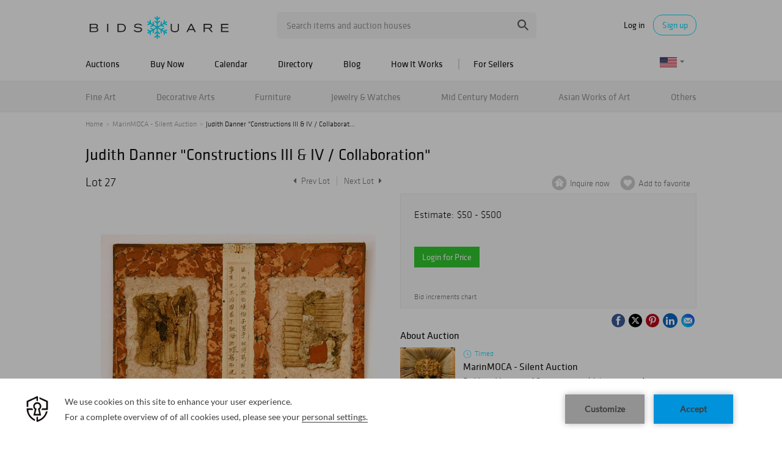

--- FILE ---
content_type: text/html; charset=UTF-8
request_url: https://www.bidsquare.com/online-auctions/marin-museum-of-contemporary-art/judith-danner-constructions-iii-iv-collaboration-1860264
body_size: 23724
content:
<!DOCTYPE html>
<html lang="en">
    <head>
        <link rel="shortcut icon" href="/img/favicon.ico ">
                <link rel="apple-touch-icon" href="/img/favicon.ico">
        <link rel="apple-touch-icon-precomposed" href="/img/favicon.ico">
        <meta name="viewport" content="width=device-width, initial-scale=1, maximum-scale=1, user-scalable=no"/><meta name="description" content="Bid on Judith Danner &quot;Constructions III &amp; IV / Collaboration&quot; sold at auction by Marin Museum of Contemporary Art 27 from 30th July to 21st August Eleanor Murrray collages, given away by Eleanor at an ephemera sale. Book cover and vintage paper from her ephemera sales too."/><meta name="keywords" content="Collectibles,Books, Manuscripts &amp; Archives"/><meta property="fb:app_id" content="2021466541405910"/><meta property="og:type" content="website"/><meta property="og:url" content="https://www.bidsquare.com/online-auctions/marin-museum-of-contemporary-art/judith-danner-constructions-iii-iv-collaboration-1860264"/><meta property="og:title" content="Judith Danner &quot;Constructions III &amp; IV / Collaboration&quot;"/><meta property="og:description" content="Eleanor Murrray collages, given away by Eleanor at an ephemera sale. Book cover and vintage paper from her ephemera sales too."/><meta property="og:image" content="https://s1.img.bidsquare.com/item/l/6757/6757080.jpeg?t=1K0y6O"/><meta property="twitter:card" content="summary"/><meta property="twitter:site" content="@bidsquare"/><meta property="twitter:title" content="Judith Danner &quot;Constructions III &amp; IV / Collaboration&quot;"/><meta property="twitter:description" content="Eleanor Murrray collages, given away by Eleanor at an ephemera sale. Book cover and vintage paper from her ephemera sales too."/><meta property="twitter:image" content="https://s1.img.bidsquare.com/item/l/6757/6757080.jpeg?t=1K0y6O"/><meta charset="UTF-8"/><meta http-equiv="X-UA-Compatible" content="IE=edge"/><link rel="canonical" href="https://www.bidsquare.com/online-auctions/marin-museum-of-contemporary-art/judith-danner-constructions-iii-iv-collaboration-1860264"/>                <title>Judith Danner &quot;Constructions III &amp; IV / Collaboration&quot; sold at auction from 30th July to 21st August | Bidsquare</title>
        <script data-react-helmet="true" type="application/ld+json">{
    "@context": "https://schema.org",
    "@type": "Product",
    "productID": "1860264",
    "sku": "1860264",
    "name": "Judith Danner \"Constructions III & IV / Collaboration\"",
    "image": "https://s1.img.bidsquare.com/item/xl/6757/6757080.jpeg",
    "url": "https://www.bidsquare.com/online-auctions/marin-museum-of-contemporary-art/judith-danner-constructions-iii-iv-collaboration-1860264",
    "description": "Eleanor Murrray collages, given away by Eleanor at an ephemera sale. Book cover and vintage paper from her ephemera sales too.",
    "offers": {
        "@type": "Offer",
        "url": "https://www.bidsquare.com/online-auctions/marin-museum-of-contemporary-art/judith-danner-constructions-iii-iv-collaboration-1860264",
        "price": 100,
        "priceCurrency": "USD",
        "availabilityEnds": "2020-08-21T21:00:00-04:00 EDT",
        "priceValidUntil": "2020-08-21T21:00:00-04:00 EDT",
        "availabilityStarts": "2020-07-30T12:00:00-04:00 EDT",
        "availability": "SoldOut"
    }
}</script>        <script type="text/javascript">
                        pageLoadServerTime = 1768973390603;
            pageLoadServerTimeElapsedStart = (new Date()).getTime();
        </script>
        <link rel="stylesheet" type="text/css" href="https://www.bidsquare.com/public/css/font.css?t=1761753285" />
<link rel="stylesheet" type="text/css" href="https://www.bidsquare.com/public/css/bootstrap.min.css?t=1761753285" />
<link rel="stylesheet" type="text/css" href="https://www.bidsquare.com/public/css/custom.css?t=1761753285" />
<link rel="stylesheet" type="text/css" href="https://www.bidsquare.com/public/css/responsive.css?t=1761753285" />
<link rel="stylesheet" type="text/css" href="https://www.bidsquare.com/public/css/font-awesome.css?t=1761753285" />
<link rel="stylesheet" type="text/css" href="https://www.bidsquare.com/public/css/front-dev-new.css?t=1761753285" />
<link rel="stylesheet" type="text/css" href="https://www.bidsquare.com/public/js/magiczoomplus/5.3.7/magiczoomplus.css?t=1761753285" />
<link rel="stylesheet" type="text/css" href="https://www.bidsquare.com/public/css/jquery-ui.css?t=1761753285" />
<link rel="stylesheet" type="text/css" href="https://www.bidsquare.com/public/css/atc-base.css?t=1761753285" />
                    <!-- Google Tag Manager -->
            <script>(function(w,d,s,l,i){w[l]=w[l]||[];w[l].push({'gtm.start':
            new Date().getTime(),event:'gtm.js'});var f=d.getElementsByTagName(s)[0],
            j=d.createElement(s),dl=l!='dataLayer'?'&l='+l:'';j.async=true;j.src=
            'https://www.googletagmanager.com/gtm.js?id='+i+dl;f.parentNode.insertBefore(j,f);
            })(window,document,'script','dataLayer','GTM-5WMD3W');</script>
            <!-- End Google Tag Manager -->
                                            <!--[if lt IE 9]>
            <script type="text/javascript" src="https://www.bidsquare.com/public/js/html5shiv.min.js?t=1761753285"></script>
        <![endif]-->
        <script type="text/javascript">
            var setting = {"baseUri":"https:\/\/www.bidsquare.com","staticUri":"https:\/\/www.bidsquare.com\/public","isMobileWebView":false,"defaultSiteName":"Bidsquare","siteName":"Bidsquare","webSocket":{"host":"wss:\/\/ws.bidsquare.com","port":null,"debug":false},"reserveMet":[],"reCaptcha":{"v3":{"siteKey":"6LdzL_kcAAAAAHvauH1Jsz3Ux6njeXmqvGBbrqyk"}}};        </script>
                <script type="text/javascript" src="https://www.bidsquare.com/public/js/jquery.js?t=1761753285"></script>
<script type="text/javascript" src="https://www.bidsquare.com/public/js/functions.js?t=1761753285"></script>
<script type="text/javascript" src="https://www.bidsquare.com/public/js/bootstrap.min.js?t=1761753285"></script>
<script type="text/javascript" src="https://www.google.com/recaptcha/api.js?render=6LdzL_kcAAAAAHvauH1Jsz3Ux6njeXmqvGBbrqyk"></script>
<script type="text/javascript" src="https://www.bidsquare.com/public/js/front-common.js?t=1761753285"></script>
<script type="text/javascript" src="https://www.bidsquare.com/public/js/tagManager.js?t=1761753286"></script>
<script type="text/javascript" src="https://www.bidsquare.com/public/js/script.js?t=1761753286"></script>
<script type="text/javascript" src="https://www.bidsquare.com/public/js/bsApi.js?t=1761753285"></script>
<script type="text/javascript" src="https://www.bidsquare.com/public/js/jquery.i18n/src/jquery.i18n.js?t=1761753285"></script>
<script type="text/javascript" src="https://www.bidsquare.com/public/js/jquery.i18n/src/jquery.i18n.messagestore.js?t=1761753285"></script>
<script type="text/javascript" src="https://www.bidsquare.com/public/js/jquery.i18n/src/jquery.i18n.fallbacks.js?t=1761753285"></script>
<script type="text/javascript" src="https://www.bidsquare.com/public/js/jquery.i18n/src/jquery.i18n.language.js?t=1761753285"></script>
<script type="text/javascript" src="https://www.bidsquare.com/public/js/jquery.i18n/src/jquery.i18n.parser.js?t=1761753285"></script>
<script type="text/javascript" src="https://www.bidsquare.com/public/js/jquery.i18n/src/jquery.i18n.emitter.js?t=1761753285"></script>
<script type="text/javascript" src="https://www.bidsquare.com/public/js/magiczoomplus/5.3.7/magiczoomplus.js?t=1761753285"></script>
<script type="text/javascript" src="https://www.bidsquare.com/public/js/jquery-ui.js?t=1761753285"></script>
<script type="text/javascript" src="https://www.bidsquare.com/public/js/client/ws/auctionClient.js?t=1761753285"></script>
<script type="text/javascript" src="https://www.bidsquare.com/public/js/client/ws/timedEvent.js?t=1761753285"></script>
<script type="text/javascript" src="https://www.bidsquare.com/public/js/atc.min.js?t=1761753285"></script>
<script type="text/javascript">
                $.i18n().load({"en":{"Starting Bid":"Starting Bid","Current Bid":"Current Bid","Start in":"Start in","Starts in":"Starts in","End in":"End in","Bidsquare Bidder":"Bidsquare Bidder","Competing Bidder":"Competing Bidder","Bidder":"Bidder","Click Here to Bid Live":"Click Here to Bid Live","Non-supported browser... Use Chrome, Firefox, or Safari 11+":"Non-supported browser... Use Chrome, Firefox, or Safari 11+","On the Market":"On the Market","You are the highest bidder (%amount%)":"You are the highest bidder (%amount%)","You've been outbid (%amount%)":"You've been outbid (%amount%)","Your max bid (%amount%) is below reserve":"Your max bid (%amount%) is below reserve","You have an absentee bid (%amount%)":"You have an absentee bid (%amount%)","Place Bid":"Place Bid","Place Max Bid":"Place Max Bid","Increase Max Bid":"Increase Max Bid"}});
                
                [{"en":"https:\/\/www.bidsquare.com\/public\/js\/jquery.i18n\/messages\/en.json?t=1761753285"}].forEach(function (transArr, i) { $.i18n().load(transArr); });
                $.i18n.rawTranslationMap = {"reserveMetBannerNotification":"On the Market","highestBidNotification":"You are the highest bidder (%amount%)","outBidNotification":"You've been outbid (%amount%)","reserverNotMetNotification":"Your max bid (%amount%) is below reserve","absenteeBidNotification":"You have an absentee bid (%amount%)","placeNextBidButtonTextTimed":"Place Bid","placeMaxBidButtonTextTimed":"Place Max Bid","increaseMaxBidButtonTextTimed":"Increase Max Bid","placeNextBidButtonTextLive":"Place Bid","placeMaxBidbuttonTextLive":"Place Max Bid","increaseMaxBidButtonTextLive":"Increase Max Bid"};
            $(window).load(function(){});</script>
        <script type="text/javascript">
            if (typeof CKEDITOR !== 'undefined') CKEDITOR.timestamp = (new Date()).getTime(); // force refreshing the CKEditor internal js files
        </script>
    </head>
    <body class="">
            <!-- Google Tag Manager (noscript) -->
    <noscript><iframe src="https://www.googletagmanager.com/ns.html?id=GTM-5WMD3W"
    height="0" width="0" style="display:none;visibility:hidden"></iframe></noscript>
    <!-- End Google Tag Manager (noscript) -->
        <div class="wrap">
    <div id="loadingDiv" class="loadingDiv" style="display:none;"> </div>
    
<script type="text/javascript">
        
    $(document).ajaxError(function (e, xhr, settings, error) {
        if (xhr.status == 403) {
//        if (xhr.status >  400) {
//            location.reload();
            $('<div class="captcha_pop_wrap registration_pop_wrap approve_event_popup" style="display:none;">      <div class="captcha_pop registration_pop popup_center">              <iframe style="width:100%; height:100%; border:none;" src="/captcha/"                                   onload="$(this).closest(\'.captcha_pop_wrap\').show();" />          <!-- bid_info : end -->          <!--div class="register_btn_area">              <button class="color_white01 font_klavika_r font16 approve_event_popup_close">Ok</button>          </div-->          <!-- registration_btn_area : end -->          <div class="bid_pop_close approve_event_popup_close" onclick="$(this).closest(\'.captcha_pop_wrap\').remove();">              <img src="/img/login_pop_close.png" alt="Close">          </div>          <!-- bid_pop_close : end -->      </div>      <!-- registration_pop : end -->      <div class="bg"></div> </div>').appendTo('body').resize();// trigger resize to 
        }

        $(window).off('.captcha').on("message.captcha", function (e) {
            var event = e.originalEvent;
            if (event && typeof event.data !== 'undefined' && event.data == 'CAPTCHA_SUCCESS') {
                $('.captcha_pop_wrap .bid_pop_close').click();
                $.ajax(settings);   // retry the request
            }
        });
    });
</script>
<style>
    .captcha_pop_wrap .bg {
        z-index: 20000000; /* needs to be higher than loading overlay */
    }
    .captcha_pop_wrap .registration_pop {
        width: 600px;
        height: 450px;
        z-index: 20000001;
    }
</style>
<div class="message_bar_wrap general_message type2" style="display: none;">
    <div class="message_bar">
        <div class="message_con_wrap">
            <div class="message_bar_logo">
                <img src="https://www.bidsquare.com/public/img/svg/logo_blue_for_message_bar.svg" alt="Bidsquare" />            </div>
            <p class="message_bar_txt" id="topbar_txt">
                
            </p>
        </div>
    </div>
    <div class="messagebar_close"><i class="btn-icon btn-icon-close"></i></div>
</div>
<header class="site-header">
    <div class="headerTop">
        <div class="container pr">
            <div class="row">
                <div class="col-xs-12">                     

                    <div class="menuIcon">
                        <span class="line1"></span>
                        <span class="line2"></span>
                        <span class="line3"></span>                     
                    </div>
                                         <div class="logo">
                        <a href="https://www.bidsquare.com/"><img src="https://s1.img.bidsquare.com/site/logo/bidsquare_logo.svg?t=1VDB9K" alt="Bidsquare" /></a>                    </div>
                    <!-- Search area start -->
                    <div class="searchPart">
                        <div class="search">
                            <form action="https://www.bidsquare.com/search" id="header_search_form" method="get">                                                        <input type="text" name="search" class="searchTxt" value="" placeholder="Search items and auction houses" autocomplete="off">
                                <input type="submit" value="" class="searchBtn" />
                                <ul class="ac-suggest-box"></ul>
<script type="text/javascript">
    
    // initialize the autocomplete control
    $(function () {
        var headerAutocomplete = new bsAutocomplete({});    // for now the default options are fine
    });
</script>                            </form>                        </div>
                    </div>
                    <!-- Search area end -->
                    <div class="mobilee_login">
                        <div class="showMobile allMiddle">
                            <button class="btnSearch top-search-btn"></button>
                        </div>
                                                <div class="userArea allMiddle">
                            <a href="javascript:void(0);" class="login">Log in</a>
                            <a href="javascript:void(0);" class="signup borderBtn">Sign up</a>
                                                    </div>
                                            </div>
                </div>
            </div>
        </div>
    </div>

    
    <div class="headerMid">
        <div class="container">
            <div class="row">
                <div class="col-xs-12">                                 
                    <!-- Menu start -->
                    <div id="main_navigation">                                 
                        <nav class="navigation hamburgerBox">
                            <div class="mobiTitle">Menu</div>
                            <ul class="clearfix">
                                <li class="menu_title">Menu</li>
                                <li class="toggleMenu">
                                    <a href="javascript:void(0);">Auctions</a> <!-- removing link from here due to in tablet or touch screen we will not able to open hover menu -->
                                    <span class="toggleSpan"></span>
                                    <ul class="subMenu">
                                        <li><a href="https://www.bidsquare.com/auctions">Upcoming Auctions</a></li>
                                        <li><a href="https://www.bidsquare.com/auctions/past">Past Auctions</a></li>
                                        <li><a href="https://www.bidsquare.com/auctions/near-me">Auctions Near Me</a></li>
                                    </ul>
                                </li>
                                <li><a href="https://www.bidsquare.com/auctions/buy-now">Buy Now</a></li>
                                <li><a href="https://www.bidsquare.com/calendar">Calendar</a></li>
                                <li><a href="https://www.bidsquare.com/auction-house">Directory</a></li>
                                <li><a href="https://www.bidsquare.com/blog">Blog</a></li>
                                <li><a href="https://www.bidsquare.com/get-started">How It Works</a></li>
                                <li class="toggleMenu bidsquare-seller">
                                    <a href="javascript:void(0);">For Sellers</a> <!-- removing link from here due to in tablet or touch screen we will not able to open hover menu -->
                                    <span class="toggleSpan"></span>
                                    <ul class="subMenu">
                                        <li><a href="https://www.bidsquarecloud.com/" target="_blank">Bidsquare Cloud</a></li>
                                        <li><a href="https://www.bidsquare.com/join-us">Bidsquare Marketplace</a></li>
                                    </ul>
                                </li>
                                                                                                <li class="desktop_view"><i class="fa fa-desktop" aria-hidden="true"></i><a href="https://www.bidsquare.com/index/changeSiteView/1">Desktop View</a></li>
                                                            </ul>
                        </nav>
                        <div class="overLayer"></div>
                    </div>
                    <!-- Menu end -->
                    <!-- Currency changer -->
                    <div id="currency_menu">
                        <div class="overLayer"></div>
                        <div class="mobile_currency_menu hamburgerBox">
                            <div class="currency_switch">
                                <div class="Currency_btn">
                                    <div class="mobile_currency">Menu</div>
                                                                        <span class="user_currency dropdown_arrow"><img src="https://www.bidsquare.com/public/img/flag/svg/us.svg" alt="" /></span>
                                    <ul class="currency_dropdown" style="display: none">
                                                                                <li data-currency-id="1">
                                            <span><img src="https://www.bidsquare.com/public/img/flag/svg/us.svg" alt="United States Dollar" />USD</span>
                                        </li>
                                                                                <li data-currency-id="2">
                                            <span><img src="https://www.bidsquare.com/public/img/flag/svg/eu.svg" alt="Euro" />EUR</span>
                                        </li>
                                                                                <li data-currency-id="3">
                                            <span><img src="https://www.bidsquare.com/public/img/flag/svg/ca.svg" alt="Canadian Dollar" />CAD</span>
                                        </li>
                                                                                <li data-currency-id="4">
                                            <span><img src="https://www.bidsquare.com/public/img/flag/svg/au.svg" alt="Australian Dollar" />AUD</span>
                                        </li>
                                                                                <li data-currency-id="5">
                                            <span><img src="https://www.bidsquare.com/public/img/flag/svg/gb.svg" alt="British Pound" />GBP</span>
                                        </li>
                                                                                <li data-currency-id="6">
                                            <span><img src="https://www.bidsquare.com/public/img/flag/svg/mx.svg" alt="Mexican Peso" />MXN</span>
                                        </li>
                                                                                <li data-currency-id="7">
                                            <span><img src="https://www.bidsquare.com/public/img/flag/svg/hk.svg" alt="Hong Kong Dollar" />HKD</span>
                                        </li>
                                                                                <li data-currency-id="8">
                                            <span><img src="https://www.bidsquare.com/public/img/flag/svg/cn.svg" alt="Chinese Yuan" />CNY</span>
                                        </li>
                                                                                <li data-currency-id="9">
                                            <span><img src="https://www.bidsquare.com/public/img/flag/svg/my.svg" alt="Malaysian Ringgit" />MYR</span>
                                        </li>
                                                                                <li data-currency-id="10">
                                            <span><img src="https://www.bidsquare.com/public/img/flag/svg/se.svg" alt="Swedish krona" />SEK</span>
                                        </li>
                                                                                <li data-currency-id="11">
                                            <span><img src="https://www.bidsquare.com/public/img/flag/svg/sg.svg" alt="Singapore Dollar" />SGD</span>
                                        </li>
                                                                                <li data-currency-id="12">
                                            <span><img src="https://www.bidsquare.com/public/img/flag/svg/ch.svg" alt="Swiss Franc" />CHF</span>
                                        </li>
                                                                                <li data-currency-id="13">
                                            <span><img src="https://www.bidsquare.com/public/img/flag/th.png" alt="Thai Baht" />THB</span>
                                        </li>
                                                                             </ul>
                                                                     </div>
                            </div>
                            <!-- Currency changer -->
                        </div>
                    </div>
                </div>
            </div>  
        </div>
    </div>
    
    <div class="headerBtm">
        <div class="container">
            <div class="row">
                <div class="col-xs-12">                     
                    <nav class="catNav" id="catNav">
                    <style type="text/css">.headerBtm {
        background-color: #F4F4F4;
    }

    .mega-menu-wrap {
        width: 100vw;
        top: 50px;
        left: 50%;
        transform: translateX(-50vw);
        min-height: 300px;
        border-bottom: 1px solid #E3E3E3;
        background: #FFF;
        box-shadow: 0px 4px 4px 0px rgba(227, 227, 227, 0.25);
        padding-bottom: 15px;
    }

    .catNav>ul>li {
        margin-right: inherit;
        line-height: 51px;
        flex-shrink: 0;
    }

    .catNav .mega-menu-sec {
        display: flex;
        justify-content: space-between;
        align-items: center;
        width: 100%;
        height: 50px;
        gap: 11px;
        overflow-x: auto;
        overflow-y: hidden;
    }

    .mega-menu-wrap ul li a {
        padding-left: 0;
    }

    .mega-menu-wrap ul.list-wrap {
        margin-right: 0;
        float: none;
    }

    .catNav>ul>li:hover>a {
        color: #0e0e0e;
    }

    .mega-menu-wrap .list-title {
        font-size: 16px;
        line-height: 20px;
        margin-bottom: 5px;
        margin-top: 10px;
        text-transform: ;
    }

    .mega-menu-wrap ul.list-wrap li a {
        color: rgba(14, 14, 14, 0.54);
        font-weight: 400;
        line-height: 20px;
        margin-bottom: 3px;
        padding: 0;
    }

    .mega-menu-wrap ul.list-wrap li:hover a {
        color: #00DEFF;
    }

    .mega-menu-wrap .view-all-sec {
        line-height: normal;
        display: block;
        margin-left: auto;
        margin-top: 12px;
    }

    .mega-menu-wrap .view-all-sec .fa {
        color: #00DEFF;
        width: 16px;
        height: 16px;
        font-size: 16px;
        vertical-align: bottom;
    }

    .mega-menu-wrap .view-all-sec a {
        font-size: 14px;
    }

    .mega-menu-wrap .mr-2 {
        margin-right: 20px !important;
    }

    .mega-menu-wrap .d-flex {
        display: flex;
    }

    .mega-menu-wrap .justify-content-between {
        justify-content: space-between;
    }

    .mega-menu-wrap .list-sec {
        width: 180px;
        margin-right: 20px;
    }

    .mega-menu-wrap .ml-auto {
        margin-left: auto;
    }

    .mega-menu-wrap .view-all .fa {
        color: #00deff;
    }

    .mega-menu-wrap .p-relative {
        position: relative !important;
    }

    .mega-menu-wrap .img-sec {
        max-width: 250px;
        margin-top: 15px;
        width: 35%
    }

    .mega-menu-wrap .cate_img_wrap {
        display: flex;
        flex-wrap: wrap;
        justify-content: end;
        gap: 10px;
        float: none;
    }

    .mega-menu-wrap .cate_img_wrap .cate-img {
        width: 47%;
        max-height: 118px;
        display: inline-block;
        text-align: center;
    }

    .mega-menu-wrap .cate_img_wrap .cate-img a {
        display: inline-flex;
        align-items: center;
        height: 100%;
    }

    .mega-menu-wrap .cate_img_wrap .cate-img img {
        max-height: 100%;
    }

    .mega-menu-wrap .collectibles {
        width: 80%;
    }

    .mega-menu-wrap .collectibles ul.list-sec {
        width: 33.33%;
    }

    .mega-menu-wrap .list-title-main {
        font-size: 18px;
        line-height: normal;
        display: block;
    }

    @media only screen and (max-width: 991.98px) {
        .mega-menu-wrap .list-sec {
            width: 140px;
        }

        .mega-menu-wrap .list-title {
            font-size: 14px;
        }
    }

    @media only screen and (max-width: 767px) {
        .headerBtm {
            background-color: #00deff;
        }
    }

    .mega-menu-wrap .all-category .all-category-button {
        bottom: 5px;
        right: 0;
        line-height: normal;
    }

    .mega-menu-wrap .all-category .all-category-button a {
        padding: 5px 15px;
        font-size: 13px;
    }

    .mega-menu-wrap .megamenu-bottom {
        text-align: center;
        border-top: 1px solid #ddd;
        margin-top: 10px;
        padding-top: 10px;
        line-height: 30px;
    }
</style>
<ul class="mega-menu-sec"><!-- Main Category Menu Start -->
	<li><a href="https://www.bidsquare.com/category/fine-art-1">Fine Art</a>
	<div class="mega-menu-wrap">
	<div class="container">
	<div class="d-flex">
	<div class="list-sec">
	<ul class="list-wrap">
		<li class="list-title">Browse by Category</li>
		<li><a href="https://www.bidsquare.com/category/drawings-watercolors-13">Drawings &amp; Watercolors</a></li>
		<li><a href="https://www.bidsquare.com/category/mixed-media-15">Mixed Media</a></li>
		<li><a href="https://www.bidsquare.com/category/paintings-16">Paintings</a></li>
		<li><a href="https://www.bidsquare.com/category/photography-17">Photography</a></li>
		<li><a href="https://www.bidsquare.com/category/prints-posters-18">Prints &amp; Posters</a></li>
		<li><a href="https://www.bidsquare.com/category/sculptures-19">Sculptures</a></li>
	</ul>
	</div>

	<div class="list-sec">
	<ul class="list-wrap">
		<li class="list-title">Browse by Style</li>
		<li><a href="https://www.bidsquare.com/category/cubism">Cubism</a></li>
		<li><a href="https://www.bidsquare.com/category/folk-art-14">Folk Art</a></li>
		<li><a href="https://www.bidsquare.com/category/impressionism">Impressionism</a></li>
		<li><a href="https://www.bidsquare.com/category/modern-contemporary-art">Modern &amp; Contemporary Art</a></li>
		<li><a href="https://www.bidsquare.com/category/old-master-art">Old Master Art</a></li>
		<li><a href="https://www.bidsquare.com/category/outsider-art-23">Outsider Art</a></li>
		<li><a href="https://www.bidsquare.com/category/pop-art-137">Pop Art</a></li>
		<li><a href="https://www.bidsquare.com/category/sporting-art-20">Sporting Art</a></li>
		<li><a href="https://www.bidsquare.com/category/street-art-24">Street Art</a></li>
		<li><a href="https://www.bidsquare.com/category/tribal-art-21">Tribal Art</a></li>
	</ul>
	</div>

	<div class="list-sec">
	<ul class="list-wrap">
		<li class="list-title">Browse by Artist</li>
		<li><a href="https://www.bidsquare.com/collection/artist/salvador-dal-797">Salvador Dali</a></li>
		<li><a href="https://www.bidsquare.com/collection/artist/keith-haring-1061">Keith Haring</a></li>
		<li><a href="https://www.bidsquare.com/collection/artist/kaws-1277">Kaws</a></li>
		<li><a href="https://www.bidsquare.com/collection/artist/jeff-koons-361">Jeff Koons</a></li>
		<li><a href="https://www.bidsquare.com/collection/artist/pablo-picasso-59">Pablo Picasso</a></li>
		<li><a href="https://www.bidsquare.com/collection/artist/andy-warhol-65">Andy Warhol</a></li>
	</ul>
	</div>

	<div class="img-sec ml-auto">
	<div class="cate_img_wrap">
	<div class="cate-img"><a href="https://www.bidsquare.com/online-auctions/millea-bros/yumikasa-ida-large-oil-on-linen-2018-7059307"><img alt="Yumikasa Ida, large oil on linen, 2018" src="https://s1.img.bidsquare.com/item/l/2931/29312804.jpeg" /> </a></div>

	<div class="cate-img"><a href="https://www.bidsquare.com/online-auctions/robinhood-auctions/kitty-cantrell-breath-of-life-limited-edition-mixed-media-lucite-sculpture-with-coa-7057280"><img alt="Kitty Cantrell, 'Breath of Life' Limited Edition Mixed Media Lucite Sculpture with COA." src="https://s1.img.bidsquare.com/item/l/2930/29305254.jpeg" /> </a></div>

	<div class="cate-img"><a href="https://www.bidsquare.com/online-auctions/robinhood-auctions/wang-ram-head-hand-painted-limited-edition-resin-sculpture-numbered-2-2-hand-signed-and-letter-of-authenticity-7056493"><img alt="Wang, 'Ram Head' Hand Painted Limited Edition Resin Sculpture, Numbered 2/2, Hand Signed and Letter of Authenticity" src="https://s1.img.bidsquare.com/item/l/2930/29303780.jpeg" /> </a></div>

	<div class="cate-img"><a href="https://www.bidsquare.com/online-auctions/dumouchelles/max-pechstein-german-1881-1955-watercolor-on-thick-wove-paper-1947-sailboats-in-a-safe-habor-7074149"><img alt="Max Pechstein (German, 1881-1955) Watercolor on Thick Wove Paper 1947, 'Sailboats in a Safe Habor'" src="https://s1.img.bidsquare.com/item/l/2937/29373438.jpeg" /> </a></div>
	</div>

	<div class="view-all-sec"><a href="https://www.bidsquare.com/category/fine-art-1">View All Fine Art </a></div>
	</div>
	</div>
	</div>
	</div>
	</li>
	<li><a href="https://www.bidsquare.com/category/decorative-arts-6">Decorative Arts</a>
	<div class="mega-menu-wrap">
	<div class="container">
	<div class="d-flex">
	<div class="list-sec">
	<ul class="list-wrap">
		<li class="list-title">Browse by Material</li>
		<li><a href="https://www.bidsquare.com/category/bronzes-67">Bronzes</a></li>
		<li><a href="https://www.bidsquare.com/category/ceramics-64">Ceramics</a></li>
		<li><a href="https://www.bidsquare.com/category/glass-porcelain">Glass &amp; Porcelain</a></li>
		<li><a href="https://www.bidsquare.com/category/metal-woodwork-74">Metal &amp; Woodwork</a></li>
		<li><a href="https://www.bidsquare.com/category/pewter-168">Pewter</a></li>
		<li><a href="https://www.bidsquare.com/category/silver-vertu-70">Silver &amp; Vertu</a></li>
		<li><a href="https://www.bidsquare.com/category/stone">Stone</a></li>
	</ul>
	</div>

	<div>
	<div class="list-title">Browse by Object</div>

	<div class="d-flex">
	<ul class="list-sec list-wrap mr-2">
		<li><a href="https://www.bidsquare.com/category/boxes-baskets-76">Boxes &amp; Baskets</a></li>
		<li><a href="https://www.bidsquare.com/category/busts">Busts</a></li>
		<li><a href="https://www.bidsquare.com/category/clocks">Clocks</a></li>
		<li><a href="https://www.bidsquare.com/category/decorative-sculptures-71">Decorative Sculptures</a></li>
		<li><a href="https://www.bidsquare.com/category/fine-china-and-tableware-69">Fine China and Tableware</a></li>
		<li><a href="https://www.bidsquare.com/category/fireplaces-and-accessories-92">Fireplaces and Accessories</a></li>
		<li><a href="https://www.bidsquare.com/category/frames-windows-68">Frames &amp; Windows</a></li>
	</ul>

	<ul class="list-sec list-wrap mr-2">
		<li><a href="https://www.bidsquare.com/category/lamps-lighting-candlesticks-65">Lamps, Lighting &amp; Candlesticks</a></li>
		<li><a href="https://www.bidsquare.com/category/mirrors-95">Mirrors</a></li>
		<li><a href="https://www.bidsquare.com/category/rugs-carpets-96">Rugs &amp; Carpets</a></li>
		<li><a href="https://www.bidsquare.com/category/textiles-tapestries-72">Textiles &amp; Tapestries</a></li>
		<li><a href="https://www.bidsquare.com/category/vases-vessels-75">Vases &amp; Vessels</a></li>
		<li><a href="https://www.bidsquare.com/category/weathervanes-73">Weathervanes</a></li>
	</ul>
	</div>
	</div>

	<div class="list-sec">
	<ul class="list-wrap">
		<li class="list-title">Browse by Style</li>
		<li><a href="https://www.bidsquare.com/category/art-deco">Art Deco</a></li>
		<li><a href="https://www.bidsquare.com/category/industrial">Industrial</a></li>
		<li><a href="https://www.bidsquare.com/category/modern">Modern</a></li>
		<li><a href="https://www.bidsquare.com/category/victorian">Victorian</a></li>
	</ul>
	</div>

	<div class="img-sec ml-auto">
	<div class="cate_img_wrap">
	<div class="cate-img"><a href="https://www.bidsquare.com/online-auctions/morton-subastas/par-de-faisanes-m-xico-siglo-xx-elaborados-en-plata-tane-sterling-ley-0-925-con-vermeil-ojos-de-pedrer-a-y-bases-de-m-rmol-7053923"><img alt="PAR DE FAISANES. MÉXICO, SIGLO XX. Elaborados en plata TANE, Sterling, ley 0.925 con vermeil, ojos de pedrería y bases de mármol." src="https://s1.img.bidsquare.com/item/xl/2929/29296773.jpeg" /> </a></div>

	<div class="cate-img"><a href="https://www.bidsquare.com/online-auctions/kodner/steuben-crystal-glass-ware-7064957"><img alt="Steuben Crystal Glass Ware" src="https://s1.img.bidsquare.com/item/l/2933/29335701.jpeg" /> </a></div>

	<div class="cate-img"><a href="https://www.bidsquare.com/online-auctions/whitleys-auctioneers/verner-panton-for-louis-poulsen-lamp-panthella-7064386"><img alt="Verner Panton for Louis Poulsen Lamp, Panthella" src="https://s1.img.bidsquare.com/item/l/2932/29328586.jpeg" /> </a></div>

	<div class="cate-img"><a href="https://www.bidsquare.com/online-auctions/kodner/six-aynsley-porcelain-plates-7064947"><img alt="Six Aynsley Porcelain Plates" src="https://s1.img.bidsquare.com/item/l/2933/29335640.jpeg" /> </a></div>
	</div>

	<div class="view-all-sec"><a href="https://www.bidsquare.com/category/decorative-arts-6">View All Decorative Arts </a></div>
	</div>
	</div>
	</div>
	</div>
	</li>
	<li><a href="https://www.bidsquare.com/category/furniture-8">Furniture</a>
	<div class="mega-menu-wrap">
	<div class="container">
	<div class="d-flex">
	<div class="list-sec">
	<ul class="list-wrap">
		<li class="list-title">Browse by Furniture</li>
		<li><a href="https://www.bidsquare.com/category/bedroom">Bedroom</a></li>
		<li><a href="https://www.bidsquare.com/category/dining">Dining</a></li>
		<li><a href="https://www.bidsquare.com/category/garden-outdoor">Garden and Outdoor</a></li>
		<li><a href="https://www.bidsquare.com/category/living-spaces">Living Spaces</a></li>
		<li><a href="https://www.bidsquare.com/category/office">Office</a></li>
	</ul>

	<ul class="list-wrap">
		<li class="list-title">Browse by Seating</li>
		<li><a href="https://www.bidsquare.com/category/all-seating">All Seating</a></li>
		<li><a href="https://www.bidsquare.com/category/armchairs">Armchairs</a></li>
		<li><a href="https://www.bidsquare.com/category/chairs">Chairs</a></li>
		<li><a href="https://www.bidsquare.com/category/dining-chairs">Dining Chairs</a></li>
		<li><a href="https://www.bidsquare.com/category/lounges">Lounges</a></li>
		<li><a href="https://www.bidsquare.com/category/sofas">Sofas</a></li>
	</ul>
	</div>

	<div class="list-sec">
	<ul class="list-wrap">
		<li class="list-title">Browse by Storage</li>
		<li><a href="https://www.bidsquare.com/category/all-storage">All Storage</a></li>
		<li><a href="https://www.bidsquare.com/category/armoires">Armoires</a></li>
		<li><a href="https://www.bidsquare.com/category/bookcases-89">Bookcases</a></li>
		<li><a href="https://www.bidsquare.com/category/cabinets-cupboards">Cabinets &amp; Cupboards</a></li>
		<li><a href="https://www.bidsquare.com/category/chests-99">Chests</a></li>
		<li><a href="https://www.bidsquare.com/category/credenzas">Credenzas</a></li>
		<li><a href="https://www.bidsquare.com/category/dressers-vanities">Dressers &amp; Vanities</a></li>
		<li><a href="https://www.bidsquare.com/category/nightstands">Night Stands</a></li>
		<li><a href="https://www.bidsquare.com/category/wardrobes">Wardrobes</a></li>
	</ul>
	</div>

	<div class="list-sec">
	<div>
	<ul class="list-wrap">
		<li class="list-title">Browse by Tables</li>
		<li><a href="https://www.bidsquare.com/category/all-tables">All Tables</a></li>
		<li><a href="https://www.bidsquare.com/category/coffee-tables">Coffee Tables</a></li>
		<li><a href="https://www.bidsquare.com/category/console-tables">Console Tables</a></li>
		<li><a href="https://www.bidsquare.com/category/desks">Desks</a></li>
		<li><a href="https://www.bidsquare.com/category/dining-tables">Dining Tables</a></li>
		<li><a href="https://www.bidsquare.com/category/side-tables">Side Tables</a></li>
	</ul>

	<ul class="list-wrap">
		<li class="list-title">Browse by Period</li>
		<li><a href="https://www.bidsquare.com/category/18th-century">18th Century</a></li>
		<li><a href="https://www.bidsquare.com/category/19th-century">19th Century</a></li>
		<li><a href="https://www.bidsquare.com/category/20th-century">20th Century</a></li>
		<li><a href="https://www.bidsquare.com/category/21st-century">21st Century</a></li>
	</ul>
	</div>
	</div>

	<div class="list-sec">
	<ul class="list-wrap">
		<li class="list-title">Browse by Style</li>
		<li><a href="https://www.bidsquare.com/category/all-styles">All Styles</a></li>
		<li><a href="https://www.bidsquare.com/category/art-nouveau">Art Nouveau</a></li>
		<li><a href="https://www.bidsquare.com/category/arts-crafts">Arts &amp; Crafts</a></li>
		<li><a href="https://www.bidsquare.com/category/hollywood-regency">Hollywood Regency</a></li>
		<li><a href="https://www.bidsquare.com/category/louis-XVI">Louis XVI</a></li>
	</ul>
	</div>

	<div class="img-sec ml-auto p-relative">
	<div class="cate_img_wrap">
	<div class="cate-img"><a href="https://www.bidsquare.com/online-auctions/cain-modern-auctions/set-of-4-barstools-with-leather-upholstery-by-minton-spidell-6942691"><img alt="Set of 4 Barstools With Leather Upholstery by Minton-Spidell" src="https://s1.img.bidsquare.com/item/l/2888/28881318.jpeg" /> </a></div>

	<div class="cate-img"><a href="https://www.bidsquare.com/online-auctions/dumouchelles/french-louis-xv-style-hand-carved-walnut-breakfront-with-marble-top-19th-c-7073490"><img alt="French Louis XV Style Hand Carved Walnut Breakfront with Marble Top 19th C." src="https://s1.img.bidsquare.com/item/l/2936/29369527.jpeg" /> </a></div>

	<div class="cate-img"><a href="https://www.bidsquare.com/online-auctions/dumouchelles/phyllis-morris-silver-and-gilt-spiral-post-king-size-bed-frame-samsung-2010-flatscreen-tv-ca-2000-7073572"><img alt="Phyllis Morris Silver And Gilt Spiral Post King Size Bed Frame + Samsung 2010 Flatscreen TV, Ca. 2000" src="https://s1.img.bidsquare.com/item/l/2937/29370095.jpeg" /> </a></div>

	<div class="cate-img"><a href="https://www.bidsquare.com/online-auctions/cain-modern-auctions/center-entry-table-in-brass-wood-by-la-barge-6671102"><img alt="Center/Entry Table in Brass &amp; Wood by LA Barge" src="https://s1.img.bidsquare.com/item/l/2780/27800035.jpeg" /> </a></div>
	</div>

	<div class="view-all-sec"><a href="https://www.bidsquare.com/category/furniture-8">View All Furniture</a></div>
	</div>
	</div>
	</div>
	</div>
	</li>
	<li><a href="https://www.bidsquare.com/category/jewelry-watches">Jewelry &amp; Watches</a>
	<div class="mega-menu-wrap">
	<div class="container">
	<div class="d-flex">
	<div class="list-sec">
	<ul class="list-wrap">
		<li class="list-title">Browse by Category</li>
		<li><a href="https://www.bidsquare.com/category/bracelets-bangles-26">Bracelets &amp; Bangles</a></li>
		<li><a href="https://www.bidsquare.com/category/brooches-pins-32">Brooches &amp; Pins</a></li>
		<li><a href="https://www.bidsquare.com/category/cufflinks">Cufflinks</a></li>
		<li><a href="https://www.bidsquare.com/category/earrings-27">Earrings</a></li>
		<li><a href="https://www.bidsquare.com/category/jewelry-boxes-28">Jewelry Boxes</a></li>
		<li><a href="https://www.bidsquare.com/category/loose-diamonds-and-gemstones-30">Loose Diamonds and Gemstones</a></li>
		<li><a href="https://www.bidsquare.com/category/necklaces-pendants-31">Necklaces &amp; Pendants</a></li>
		<li><a href="https://www.bidsquare.com/category/objects-de-vertu-34">Objets de Vertu</a></li>
		<li><a href="https://www.bidsquare.com/category/pocket-watches-37">Pocketwatches</a></li>
		<li><a href="https://www.bidsquare.com/category/rings-33">Rings</a></li>
		<li><a href="https://www.bidsquare.com/category/sets-demi-parure-29">Sets &amp; Demi-Parure</a></li>
		<li><a href="https://www.bidsquare.com/category/watches">Watches</a></li>
	</ul>
	</div>

	<div class="list-sec">
	<ul class="list-wrap">
		<li class="list-title">Browse by Creator</li>
		<li><a href="https://www.bidsquare.com/category/audemars-piguet">Audemars Piguet</a></li>
		<li><a href="https://www.bidsquare.com/category/cartier">Cartier</a></li>
		<li><a href="https://www.bidsquare.com/collection/artist/david-webb-677">David Webb</a></li>
		<li><a href="https://www.bidsquare.com/category/hermes">Hermes</a></li>
		<li><a href="https://www.bidsquare.com/collection/designer/iwc-schaffhausen-1224">IWC Schaffhausen</a></li>
		<li><a href="https://www.bidsquare.com/category/patek-philippe">Patek Philippe</a></li>
		<li><a href="https://www.bidsquare.com/category/rolex">Rolex</a></li>
		<li><a href="https://www.bidsquare.com/category/tiffany-co">Tiffany &amp; Co.</a></li>
	</ul>
	</div>

	<div class="list-sec">
	<ul class="list-wrap">
		<li class="list-title">Browse by Material</li>
		<li><a href="https://www.bidsquare.com/category/gold">Gold</a></li>
		<li><a href="https://www.bidsquare.com/category/pearls">Pearls</a></li>
		<li><a href="https://www.bidsquare.com/category/platinum">Platinum</a></li>
		<li><a href="https://www.bidsquare.com/category/precious-stones">Precious Stones</a></li>
		<li><a href="https://www.bidsquare.com/category/semi-precious-stones">Semi-Precious Stones</a></li>
		<li><a href="https://www.bidsquare.com/category/silver">Silver</a></li>
	</ul>
	</div>

	<div class="img-sec ml-auto">
	<div class="cate_img_wrap">
	<div class="cate-img"><a href="https://www.bidsquare.com/online-auctions/brunk/14kt-vacheron-and-constantin-ladies-open-face-pocket-watch-6680389"><img alt="14kt. Vacheron and Constantin Ladies Open Face Pocket Watch" src="https://s1.img.bidsquare.com/item/l/2923/29230797.jpeg" /> </a></div>

	<div class="cate-img"><a href="https://www.bidsquare.com/online-auctions/dumouchelles/south-sea-pearl-14-16mm-choker-18kt-gold-diamond-emerald-butterfly-clasp-7073528"><img alt="South Sea Pearl (14-16mm) Choker, 18kt Gold, Diamond &amp; Emerald Butterfly Clasp" src="https://s1.img.bidsquare.com/item/l/2936/29369809.jpeg" /> </a></div>

	<div class="cate-img"><a href="https://www.bidsquare.com/online-auctions/pink-lady-auctions/10-01-ct-color-h-vs2-emerald-cut-gia-graded-diamond-7062815"><img alt="10.01 ct, Color H/VS2, Emerald cut GIA Graded Diamond" src="https://s1.img.bidsquare.com/item/l/2932/29324368.jpeg" /> </a></div>

	<div class="cate-img"><a href="https://www.bidsquare.com/online-auctions/brunk/18kt-rolex-datejust-tiffany-co-diamond-watch-6613129"><img alt="18kt. Rolex DateJust Tiffany &amp; Co. Diamond Watch" src="https://s1.img.bidsquare.com/item/l/2923/29230766.jpeg" /> </a></div>
	</div>

	<div class="view-all-sec"><a href="https://www.bidsquare.com/category/jewelry-watches">View All Jewelry &amp; Watches </a></div>
	</div>
	</div>
	</div>
	</div>
	</li>
	<li><a href="https://www.bidsquare.com/category/mid-century-modern">Mid Century Modern</a>
	<div class="mega-menu-wrap">
	<div class="container">
	<div class="d-flex">
	<div class="list-sec">
	<ul class="list-wrap">
		<li class="list-title">Browse by Seating</li>
		<li><a href="https://www.bidsquare.com/category/mid-century-all-seating">Mid Century All Seating</a></li>
		<li><a href="https://www.bidsquare.com/category/mid-century-armchairs">Mid Century Armchairs</a></li>
		<li><a href="https://www.bidsquare.com/category/mid-century-chairs">Mid Century Chairs</a></li>
		<li><a href="https://www.bidsquare.com/category/mid-century-sofas">Mid Century Sofas</a></li>
	</ul>

	<ul class="list-wrap">
		<li class="list-title">Browse by Storage</li>
		<li><a href="https://www.bidsquare.com/category/mid-century-bookcases">Mid Century Bookcases</a></li>
		<li><a href="https://www.bidsquare.com/category/mid-century-cabinets-cupboards">Mid Century Cabinets &amp; Cupboards</a></li>
		<li><a href="https://www.bidsquare.com/category/mid-century-dressers">Mid Century Dressers</a></li>
	</ul>
	</div>

	<div class="list-sec">
	<ul class="list-wrap">
		<li class="list-title">Browse by Tables</li>
		<li><a href="https://www.bidsquare.com/category/all-mid-century-tables">All Mid Century Tables</a></li>
		<li><a href="https://www.bidsquare.com/category/mid-century-coffee-tables">Mid Century Coffee Tables</a></li>
		<li><a href="https://www.bidsquare.com/category/mid-century-desks">Mid Century Desks</a></li>
		<li><a href="https://www.bidsquare.com/category/mid-century-side-tables">Mid Century Side Tables</a></li>
	</ul>

	<ul class="list-wrap">
		<li class="list-title">Browse by Decor</li>
		<li><a href="https://www.bidsquare.com/category/mid-century-lighting-sconces">Mid Century Lighting &amp; Sconces</a></li>
		<li><a href="https://www.bidsquare.com/category/mid-century-mirrors-frames">Mid Century Mirrors &amp; Frames</a></li>
		<li><a href="https://www.bidsquare.com/category/mid-century-rugs">Mid Century Rugs</a></li>
	</ul>
	</div>

	<div class="list-sec">
	<ul class="list-wrap">
		<li class="list-title">Shop by Design</li>
		<li><a href="https://www.bidsquare.com/category/artichoke-lamp">Artichoke Lamp</a></li>
		<li><a href="https://www.bidsquare.com/category/eames-lounge-chair">Eames Lounge Chair</a></li>
		<li><a href="https://www.bidsquare.com/category/egg-chair">Egg Chair</a></li>
		<li><a href="https://www.bidsquare.com/collection/decorative-arts-lamps-lighting-candlesticks-65/sputnik-chandelier-2630">Sptunik Chandelier</a></li>
		<li><a href="https://www.bidsquare.com/category/togo">Togo</a></li>
	</ul>
	</div>

	<div class="list-sec">
	<ul class="list-wrap">
		<li class="list-title">Shop by Creator</li>
		<li><a href="https://www.bidsquare.com/category/charles-and-ray-eames">Charles and Ray Eames</a></li>
		<li><a href="https://www.bidsquare.com/collection/designer/ettore-sottsass-1407">Ettore Sottsass</a></li>
		<li><a href="https://www.bidsquare.com/collection/designer/finn-juhl-4206">Finn Juhl</a></li>
		<li><a href="https://www.bidsquare.com/category/george-nakashima">George Nakashima</a></li>
		<li><a href="https://www.bidsquare.com/collection/designer/gio-ponti-2516">Gio Ponti</a></li>
		<li><a href="https://www.bidsquare.com/collection/designer/le-corbusier-3449">Le Corbusier</a></li>
		<li><a href="https://www.bidsquare.com/collection/designer/milo-baughman-765">Milo Baughman</a></li>
		<li><a href="https://www.bidsquare.com/collection/designer/pierre-jeanneret-2082">Pierre Jeanneret</a></li>
	</ul>
	</div>

	<div class="img-sec ml-auto">
	<div class="cate_img_wrap">
	<div class="cate-img"><a href="https://www.bidsquare.com/online-auctions/associated-estate-appraisal/charles-fazzino-3d-best-of-boca-serigraph-6353513"><img alt="Charles Fazzino 3D 'Best of Boca' Serigraph" src="https://s1.img.bidsquare.com/item/l/2904/29046432.jpeg" /> </a></div>

	<div class="cate-img"><a href="https://www.bidsquare.com/online-auctions/cain-modern-auctions/pair-of-glass-steel-lantern-lights-by-lantern-masters-usa-2000s-6942914"><img alt="Pair of Glass &amp; Steel Lantern Lights by Lantern Masters, USA 2000's" src="https://s1.img.bidsquare.com/item/l/2888/28883260.jpeg" /> </a></div>

	<div class="cate-img"><a href="https://www.bidsquare.com/online-auctions/concept-gallery/20th-century-folk-painted-chapman-mirror-7038706"><img alt="20th Century Folk Painted Chapman Mirror" src="https://s1.img.bidsquare.com/item/l/2923/29235504.jpeg" /> </a></div>

	<div class="cate-img"><a href="https://www.bidsquare.com/online-auctions/kodner/knoll-marcel-breuer-cesca-chairs-7064776"><img alt="Knoll Marcel Breuer 'Cesca' Chairs" src="https://s1.img.bidsquare.com/item/l/2933/29334889.jpeg" /> </a></div>
	</div>

	<div class="view-all-sec"><a href="https://www.bidsquare.com/category/mid-century-modern">View All Mid Century Modern </a></div>
	</div>
	</div>
	</div>
	</div>
	</li>
	<li><a href="https://www.bidsquare.com/category/asian-works-of-art-4">Asian Works of Art</a>
	<div class="mega-menu-wrap">
	<div class="container">
	<div class="d-flex">
	<div class="list-sec">
	<ul class="list-wrap">
		<li class="list-title">Browse by Category</li>
		<li><a href="https://www.bidsquare.com/category/asian-antiquities-42">Asian Antiquities</a></li>
		<li><a href="https://www.bidsquare.com/category/ceramics-and-pottery-43">Asian Ceramics and Pottery</a></li>
		<li><a href="https://www.bidsquare.com/category/clothing-costumes-masks-50">Asian Clothing, Costumes &amp; Masks</a></li>
		<li><a href="https://www.bidsquare.com/category/asian-furniture-44">Asian Furniture</a></li>
		<li><a href="https://www.bidsquare.com/category/asian-jewelry-138">Asian Jewelry</a></li>
		<li><a href="https://www.bidsquare.com/category/paintings-and-drawings-46">Asian Paintings and Drawings</a></li>
		<li><a href="https://www.bidsquare.com/category/prints-multiples-47">Asian Prints &amp; Multiples</a></li>
		<li><a href="https://www.bidsquare.com/category/screens-scrolls-fans-52">Asian Screens, Scrolls &amp; Fans</a></li>
		<li><a href="https://www.bidsquare.com/category/sculptures-carvings-48">Asian Sculptures &amp; Carvings</a></li>
		<li><a href="https://www.bidsquare.com/category/snuff-bottles-51">Asian Snuff Bottles</a></li>
	</ul>
	</div>

	<div class="list-sec">
	<ul class="list-wrap">
		<li class="list-title">Browse by Material</li>
		<li><a href="https://www.bidsquare.com/category/asian-bronze">Asian Bronze</a></li>
		<li><a href="https://www.bidsquare.com/category/asian-glass">Asian Glass</a></li>
		<li><a href="https://www.bidsquare.com/category/asian-jade">Asian Jade</a></li>
		<li><a href="https://www.bidsquare.com/category/metal-and-cloisonne-45">Asian Metal and Cloissone</a></li>
		<li><a href="https://www.bidsquare.com/category/asian-porcelain">Asian Porcelain</a></li>
		<li><a href="https://www.bidsquare.com/category/asian-silk">Asian Silk</a></li>
		<li><a href="https://www.bidsquare.com/category/asian-stone">Asian Stone</a></li>
		<li><a href="https://www.bidsquare.com/category/asian-wood">Asian Wood</a></li>
	</ul>
	</div>

	<div class="list-sec">
	<ul class="list-wrap">
		<li class="list-title">Browse by Region</li>
		<li><a href="https://www.bidsquare.com/category/china">China</a></li>
		<li><a href="https://www.bidsquare.com/category/japan">Japan</a></li>
		<li><a href="https://www.bidsquare.com/category/korea">Korea</a></li>
		<li><a href="https://www.bidsquare.com/category/southeast-asia">Southeast Asia</a></li>
		<li><a href="https://www.bidsquare.com/category/tibet">Tibet</a></li>
	</ul>
	</div>

	<div class="img-sec ml-auto">
	<div class="cate_img_wrap">
	<div class="cate-img"><a href="https://www.bidsquare.com/online-auctions/turner-auctions/thai-buddha-c-18th-19th-cebntury-7035696"><img alt="Thai Buddha c. 18th/19th Cebntury" src="https://s1.img.bidsquare.com/item/l/2922/29222815.jpeg" /> </a></div>

	<div class="cate-img"><a href="https://www.bidsquare.com/online-auctions/turner-auctions/pair-of-chinese-cloisonne-boxes-7035744"><img alt="Pair of Chinese Cloisonne Boxes" src="https://s1.img.bidsquare.com/item/l/2922/29223057.jpeg" /> </a></div>

	<div class="cate-img"><a href="https://www.bidsquare.com/online-auctions/concept-gallery/carved-chinese-gilt-lacquer-foo-dog-architectural-elements-7038680"><img alt="Carved Chinese Gilt Lacquer Foo Dog Architectural Elements" src="https://s1.img.bidsquare.com/item/l/2923/29235440.jpeg" /> </a></div>

	<div class="cate-img"><a href="https://www.bidsquare.com/online-auctions/dumouchelles/bombay-co-chinese-blue-white-elephant-form-porcelain-teapot-7073840"><img alt="Bombay Co. (Chinese) Blue &amp; White Elephant Form Porcelain Teapot" src="https://s1.img.bidsquare.com/item/l/2937/29371523.jpeg" /> </a></div>
	</div>

	<div class="view-all-sec"><a href="https://www.bidsquare.com/category/asian-works-of-art-4">View All Asian Works of Art </a></div>
	</div>
	</div>
	</div>
	</div>
	</li>
	<li class="others-tab"><a href="https://www.bidsquare.com/category/all">Others</a>
	<div class="mega-menu-wrap">
	<div class="container"><a class="list-title-main" href="https://www.bidsquare.com/category/fashion-accessories">Fashion &amp; Accessories</a>
	<div class="d-flex justify-content-between">
	<div class="list-sec">
	<ul class="list-wrap">
		<li class="list-title">Browse by Category</li>
		<li><a href="https://www.bidsquare.com/category/accessories">Accessories</a></li>
		<li><a href="https://www.bidsquare.com/clothing">Clothing</a></li>
		<li><a href="https://www.bidsquare.com/category/couture">Couture</a></li>
		<li><a href="https://www.bidsquare.com/category/furs">Furs</a></li>
		<li><a href="https://www.bidsquare.com/category/handbags-purses-101">Handbags &amp; Purses</a></li>
		<li><a href="https://www.bidsquare.com/category/luggage">Luggage</a></li>
		<li><a href="https://www.bidsquare.com/category/shoes">Shoes</a></li>
	</ul>
	</div>

	<div class="list-sec">
	<ul class="list-wrap">
		<li class="list-title">Browse by Designer</li>
		<li><a href="https://www.bidsquare.com/category/alexander-mcqueen">Alexander McQueen</a></li>
		<li><a href="https://www.bidsquare.com/category/chanel">Chanel</a></li>
		<li><a href="https://www.bidsquare.com/category/gucci">Gucci</a></li>
		<li><a href="https://www.bidsquare.com/category/hermes">Hermes</a></li>
		<li><a href="https://www.bidsquare.com/category/louis-vuitton">Louis Vuitton</a></li>
		<li><a href="https://www.bidsquare.com/category/prada">Prada</a></li>
		<li><a href="https://www.bidsquare.com/category/yves-saint-laurent">Yves Saint Laurent</a></li>
	</ul>
	</div>

	<div class="list-sec">
	<ul class="list-wrap">
		<li class="list-title">Browse by Theme</li>
		<li><a href="https://www.bidsquare.com/category/academia-preppy">Academia &amp; Preppy</a></li>
		<li><a href="https://www.bidsquare.com/chic">Chic</a></li>
		<li><a href="https://www.bidsquare.com/cottagecore">Cottagecore</a></li>
		<li><a href="https://www.bidsquare.com/category/gatsby">Gatsby</a></li>
		<li><a href="https://www.bidsquare.com/category/goth">Goth</a></li>
		<li><a href="https://www.bidsquare.com/category/streetwear">Streetwear</a></li>
		<li><a href="https://www.bidsquare.com/category/vintage">Vintage</a></li>
		<li><a href="https://www.bidsquare.com/category/mod">Mod</a></li>
		<li><a href="https://www.bidsquare.com/category/flapper">Flapper</a></li>
		<li><a href="https://www.bidsquare.com/category/hippie-mod">Hippie Mod</a></li>
	</ul>
	</div>

	<div class="list-sec">
	<ul class="list-wrap">
		<li class="list-title">Browse by Period</li>
		<li><a href="https://www.bidsquare.com/category/1800-victorian">1800&#39;s-Victorian</a></li>
		<li><a href="https://www.bidsquare.com/category/1920-1940">1920&#39;s-1940&#39;s</a></li>
		<li><a href="https://www.bidsquare.com/category/1950">1950&#39;s</a></li>
		<li><a href="https://www.bidsquare.com/category/1960-1970">1960&#39;s-1970&#39;s</a></li>
		<li><a href="https://www.bidsquare.com/category/1980">1980&#39;s</a></li>
		<li><a href="https://www.bidsquare.com/category/1990">1990&#39;s</a></li>
		<li><a href="https://www.bidsquare.com/category/2000">2000&#39;s</a></li>
	</ul>

	<div class="view-all-sec"><a href="https://www.bidsquare.com/category/fashion-accessories">View All Fashion &amp; Accessories </a></div>
	</div>
	</div>
	</div>

	<div class="container">
	<hr /><a class="list-title-main" href="https://www.bidsquare.com/category/collectibles-10">Collectibles</a>

	<div class="d-flex justify-content-between">
	<div class="collectibles">
	<div class="list-title">Browse by Collectible</div>

	<div class="d-flex">
	<ul class="list-sec list-wrap mr-2">
		<li><a href="https://www.bidsquare.com/category/autographs">Autographs</a></li>
		<li><a href="https://www.bidsquare.com/category/books-manuscripts-archives-109">Books, Manuscripts &amp; Archives</a></li>
		<li><a href="https://www.bidsquare.com/category/breweriana-173">Breweriana</a></li>
		<li><a href="https://www.bidsquare.com/category/cameras-electronics-110">Cameras &amp; Electronics</a></li>
		<li><a href="https://www.bidsquare.com/category/canes-walking-sticks-111">Canes &amp; Walking Sticks</a></li>
		<li><a href="https://www.bidsquare.com/category/cars-automobilia">Cars &amp; Automobilia</a></li>
		<li><a href="https://www.bidsquare.com/category/cigarette-lighters-139">Cigarette Lighters</a></li>
	</ul>

	<ul class="list-sec list-wrap mr-2">
		<li><a href="https://www.bidsquare.com/category/coins-currency-stamps-113">Coins, Currency &amp; Stamps</a></li>
		<li><a href="https://www.bidsquare.com/category/comic-books-magazines">Comic Books &amp; Magazines</a></li>
		<li><a href="https://www.bidsquare.com/category/dolls-dollhouses-figurines-114">Dolls, Dollhouses, &amp; Figurines</a></li>
		<li><a href="https://www.bidsquare.com/category/firearms-militaria-128">Firearms &amp; Militaria</a></li>
		<li><a href="https://www.bidsquare.com/category/history">History</a></li>
		<li><a href="https://www.bidsquare.com/category/music">Music</a></li>
		<li><a href="https://www.bidsquare.com/category/musical-instruments">Musical Instruments</a></li>
		<li><a href="https://www.bidsquare.com/category/native-american-arts-artifacts">Native American Arts &amp; Artifacts </a></li>
	</ul>

	<ul class="list-sec list-wrap mr-2">
		<li><a href="https://www.bidsquare.com/category/pop-culture-145">Pop Culture</a></li>
		<li><a href="https://www.bidsquare.com/category/toys-games-147">Toys &amp; Games</a></li>
		<li><a href="https://www.bidsquare.com/category/trading-cards">Trading Cards</a></li>
		<li><a href="https://www.bidsquare.com/category/wine-spirits-11">Wine &amp; Spirits</a></li>
		<li><a href="https://www.bidsquare.com/category/sporting-decoys-fishing-hunting">Sporting Decoys, Fishing &amp; Hunting</a></li>
		<li><a href="https://www.bidsquare.com/category/sports-memorabilia">Sports Memorabilia</a></li>
		<li><a href="https://www.bidsquare.com/category/tobacciana-pipes-and-cigar-boxes-142">Tobacciana, Pipes and Cigar Boxes</a></li>
	</ul>
	</div>
	</div>

	<div class="list-sec">
	<ul class="list-wrap">
		<li class="list-title">Historical Figures</li>
		<li><a href="https://www.bidsquare.com/collection/george-washington-4815">George Washington</a></li>
		<li><a href="https://www.bidsquare.com/collection/john-f-kennedy-4811">John F. Kennedy</a></li>
		<li><a href="https://www.bidsquare.com/category/marilyn-monroe">Marilyn Monroe</a></li>
		<li><a href="https://www.bidsquare.com/collection/apple-steve-jobs-4809">Apple &amp; Steve Jobs</a></li>
	</ul>

	<div class="view-all-sec"><a href="https://www.bidsquare.com/category/collectibles-10">View All Collectibles </a></div>
	</div>
	</div>
	</div>

	<div class="container">
	<hr /><a class="list-title-main" href="https://www.bidsquare.com/collection/real-estate-4808">Real Estate</a>

	<div class="d-flex">
	<ul class="list-wrap">
		<li class="list-title">Browse by Property Type</li>
		<li><a href="https://www.bidsquare.com/category/commercial-176">Commercial</a></li>
		<li><a href="https://www.bidsquare.com/collection/land-4807">Land</a></li>
		<li><a href="https://www.bidsquare.com/category/residential-175">Residential</a></li>
	</ul>
	</div>

	<div class="view-all-sec"><a href="https://www.bidsquare.com/collection/real-estate-4808">View All Real Estate </a></div>

	<div class="all-category p-relative">
	<div class="all-category-button"><a href="https://www.bidsquare.com/category/all">See All Categories</a> <a class="collection-button" href="https://www.bidsquare.com/collection">Explore Collections</a></div>
	</div>
	</div>
	</div>
	</li>
		<!-- Main Category Menu End -->
</ul>
                    </nav>  
                </div>
            </div>                      
        </div>
    </div>
</header>
        <div class="container">
        <div class="bread_navi">
            <nav class="breadcrumb">
              <a class="home breadcrumb-item" href="https://www.bidsquare.com/">Home</a><a class="home breadcrumb-item" href="https://www.bidsquare.com/auctions/marin-museum-of-contemporary-art/marinmoca---silent-auction-5393">MarinMOCA - Silent Auction</a><span class="breadcrumb-item active">Judith Danner &quot;Constructions III &amp; IV / Collaborat...</span>            </nav>
        </div>
    </div>
    <style>
    .main-hide {
        display: none !important;
        opacity: 0;
    }

    .payment_text {
        float: none;
        padding-bottom: 0;
    }
</style>
<div class="container">
    <div class="detail-mail-heading">
        <h1>Judith Danner &quot;Constructions III &amp; IV / Collaboration&quot;</h1>
    </div>
    <div class="row item-detail-wrapper">
        <div class="col-md-6 col-sm-6 col-xs-12">
            <div class="detail-left">
                <div class="sub-heading">
                    <span>Lot 27</span>
                </div>
                <div class="sub-heading">
                                            <ul>
                            <li>
                                <a href="https://www.bidsquare.com/online-auctions/marin-museum-of-contemporary-art/barbara-crow-pandemic-primer-1860263">
                                    <i class="fa fa-caret-left" aria-hidden="true"></i> Prev Lot                                </a>
                            </li>
                            <li>
                                <a href="https://www.bidsquare.com/online-auctions/marin-museum-of-contemporary-art/laura-de-anna-the-exit-was-clearly-visible-1860265">
                                    Next Lot <i class="fa fa-caret-right" aria-hidden="true"></i>
                                </a>
                            </li>
                        </ul>
                                    </div>
                <div class="clear"></div>
                <div class="auction-item-img">
                   <a id="lot-image" class="MagicZoom main" target="_blank" rel="images" href="https://s1.img.bidsquare.com/item/xl/6757/6757080.jpeg?t=1K0y6O" title="Judith Danner "Constructions III & IV / Collaboration"">
                <img src="https://s1.img.bidsquare.com/item/l/6757/6757080.jpeg?t=1K0y6O" class="detailImg" alt="Judith Danner &quot;Constructions III &amp; IV / Collaboration&quot;" />            </a>      
                    </div>
<div class="selectors auction-detail-product">
    <ul>
                        <li><a data-zoom-id="lot-image" href="https://s1.img.bidsquare.com/item/xl/6757/6757080.jpeg?t=1K0y6O" data-image="https://s1.img.bidsquare.com/item/l/6757/6757080.jpeg?t=1K0y6O">
                    <img src="https://s1.img.bidsquare.com/item/s/6757/6757080.jpeg?t=1K0y6O" alt="Judith Danner &quot;Constructions III &amp; IV / Collaboration&quot;" />                </a></li>
                    </ul>
</div>                <div class="about-seller">
                    <h4 class="title">About Seller</h4>
                    <div class="left-img">
                        <a href="https://www.bidsquare.com/auction-house/marin-museum-of-contemporary-art">
                            <img src="https://s1.img.bidsquare.com/seller/logo/m/356.jpeg?t=1JZ3wJ" alt="Marin Museum of Contemporary Art" onerror="loadDefaultImage(this,'medium')">
                        </a>
                    </div>
                    <div class="right-text">
                        <a href="https://www.bidsquare.com/auction-house/marin-museum-of-contemporary-art">
                            Marin Museum of Contemporary Art                        </a>
                                                    <p>500 Palm Drive<br/>Novato, CA 94949<br/>United States</p>
                                            </div>
                                            <div class="description">
                            <p>The Marin Museum of Contemporary Art creates transformational experiences through the visual arts, offering exceptional contemporary exhibition and education programs for art-lovers of all ages. The museum has three galleries, a museum store, an education program, and over 60 artist studios located ...<a href="https://www.bidsquare.com/auction-house/marin-museum-of-contemporary-art/about-us">Read more</a></p>
                        </div>
                                    </div>
                <div class="auction-category">
                                            <span>Categories</span>
                        <ul>
                            <li><a href="https://www.bidsquare.com/category/collectibles-10"><h2>Collectibles</h2></a><span>></span><a href="https://www.bidsquare.com/category/books-manuscripts-archives-109"><h2>Books, Manuscripts &amp; Archives</h2></a></li>                        </ul>
                                    </div>
                
            </div>
        </div>
        <div class="col-md-6 col-sm-6 col-xs-12">
            <div class="detail-right">
                                <div class="mobile_sticky_bid el_5393">
                    <ul class="right-sub-heading">
                                                    <li id="inquire_block">
                                <div class="inquire_block_icon">
                                    <a href="javascript:void(0);" class="gtm-click_item"  data-item_id="1860264"  data-event_id='5393' data-event_status='past' data-event_name='MarinMOCA - Silent Auction'>Inquire now</a>
                                </div>
                            </li>
                                                <li>
                    <div data-href="https://www.bidsquare.com/user/login?fav_item_ref_id=1860264" class="like_icon gtm-click_item fav-item-login btn-icon btn-icon-heart" data-item_id = "1860264" data-type = "2"  data-item_id="1860264"  data-event_id='5393' data-event_status='past' data-event_name='MarinMOCA - Silent Auction'>
                        <a href="javascript:void(0);" class="gtm-click_item"  data-item_id="1860264"  data-event_id='5393' data-event_status='past' data-event_name='MarinMOCA - Silent Auction'>Add to favorite</a>
                    </div>
                </li>
                    </ul>
                    <div class="bidding-box">
                                                    <a href="https://www.bidsquare.com/auctions/marin-museum-of-contemporary-art/marinmoca---silent-auction-5393/bid">
                                <div class="auction_bar"><img src="https://www.bidsquare.com/public/img/svg/icon_timed_white.svg" /> Timed Auction in Progress ... Currently on Lot <span class="lot_num"></span></div>
                            </a>
                                                <div class="bidding-estimate" >
            <div class="estimate_label">Estimate:</div>
        <div class="estimate_amount dual_conversion" data-exchange='null'>
            <span>$50 - $500</span>
            <span class="dual_currency"></span>
        </div>
    </div>
                        <div class="bidding-estimate bid-estimate-timer">
                                                    </div>
                        <div class="clear"></div>
                        <div class="bidding-bottom" id="ba_1860264_5393" data-lindex="0" data-stype="view">
                            <div class="bidding-area"><div class="bidding-price "><button type="button" class="register_btn btn btn-primary f_event_button_view_hammer_price" id="login_to_register0" data-event_id = "5393"  >Login for Price </button>            <script type="text/javascript">
                $(function () {
                    $(document).on('click','#login_to_register0',function (e) {
                        e.preventDefault();
                        var event_ref_id = $(this).data('event_id') ? $(this).data('event_id') : null;
                              // We can clean this code this condition after fix same login script in bidsquare and wl
                            var $loginPopupObj = getPopupObject('login');
                            var $loginForm = $loginPopupObj.find('form');
//                            $loginForm.add('#registation_direct a, .registation_direct a').data('event_ref_id', event_ref_id);
                            $loginForm.data('event_ref_id',event_ref_id);
                            $loginForm.data('scroll_to', $(this).data('scroll_to') ? $(this).data('scroll_to') : null);
                                                        showHidePopup('login',true);
                                            });
                });
            </script>
            </div><div class="bidding-history"></div><div class="place_bid"><input type="hidden" id="live_bid_panel_url" name="live_bid_panel_url" value="https://www.bidsquare.com/auctions/marin-museum-of-contemporary-art/marinmoca---silent-auction-5393/bid" /><input type="hidden" id="disable_reserve_price" name="disable_reserve_price" value="" /></div><div class="bid_related"><div class="txt1"><a href="#chart" class="chart">Bid increments chart</a></div></div></div><style>div.ack_bid_msg{float:right;padding-top:0 !important;}</style>                            <!-- <a href="javascript:void(0);" class="chart">Bid increments chart</a> -->
                                <div class="chartlist">
        <h4>Bid Increments</h4>
        <table>
            <colgroup>
                <col width="50%;">
                <col width="50%;">
            </colgroup>
            <thead>
                <tr>
                    <th>Price</th>
                    <th>Bid Increment</th>
                </tr>
            </thead>
            <tbody>
                                                            <tr>
                            <td>$50</td>
                            <td>$25</td>
                        </tr>
                                                    </tbody>
        </table>
    </div>
                        </div>
                    </div>
                </div>
                <div class="catelog-area">
                    <div class="bid-social">
                        <a target="_blank" href="https://www.facebook.com/sharer/sharer.php?u=https://www.bidsquare.com/online-auctions/marin-museum-of-contemporary-art/judith-danner-constructions-iii-iv-collaboration-1860264" class="btn-icon btn-icon-facebook-grey gtm-external_click_item"></a><a target="_blank" href="https://twitter.com/intent/tweet?url=https://www.bidsquare.com/online-auctions/marin-museum-of-contemporary-art/judith-danner-constructions-iii-iv-collaboration-1860264&text=Judith+Danner+%22Constructions+III+%26+IV+%2F+Collaboration%22" class="fa-twitter gtm-external_click_item"></a><a target="_blank" href="https://www.pinterest.com/pin/create/button/?url=https://www.bidsquare.com/online-auctions/marin-museum-of-contemporary-art/judith-danner-constructions-iii-iv-collaboration-1860264&description=Judith+Danner+%22Constructions+III+%26+IV+%2F+Collaboration%22&media=https://s1.img.bidsquare.com/item/l/6757/6757080.jpeg?t=1K0y6O" class="btn-icon     btn-icon-pinterest-grey gtm-external_click_item"></a><a target="_blank" href="https://www.linkedin.com/sharing/share-offsite/?url=https://www.bidsquare.com/online-auctions/marin-museum-of-contemporary-art/judith-danner-constructions-iii-iv-collaboration-1860264" class="fa fa-linkedin gtm-external_click_item"></a>
                <a type="button" class="btn-icon btn-icon-email-grey gtm-external_click_item" id="share_item_button"> </a>
                <div id ="item-share-popup-load" class="item-share-popup"></div>
                                </div>
                </div>
                <div class="account-detail">
                    <div class="detail-account-right">
                        <h4 class="about-auction">About Auction</h4>
                        <div class="auct-img">
                            <a href="https://www.bidsquare.com/auctions/marin-museum-of-contemporary-art/marinmoca---silent-auction-5393">
                                <img src="https://s1.img.bidsquare.com/event/main/m/5393.jpeg?t=1K6kBh" alt="MarinMOCA - Silent Auction by Marin Museum of Contemporary Art" onerror="loadDefaultImage(this,'medium')">
                            </a>
                        </div>
                        <div class="auct-dtls">
                            <div class="auction-type"><div class="live-sec"><img src="https://www.bidsquare.com/public/img/svg/icon_timed.svg" /> Timed</div></div><a href="https://www.bidsquare.com/auctions/marin-museum-of-contemporary-art/marinmoca---silent-auction-5393" class="event-title">MarinMOCA - Silent Auction</a>                            <div class="bid-inc">
                                <a href="https://www.bidsquare.com/auction-house/marin-museum-of-contemporary-art">By Marin Museum of Contemporary Art</a>
                                <p>Jul 30, 2020 - Aug 21, 2020</p>
                                <div class="reminder">
                                    <span class="icon1 addtocalendar">
                                <a class="atcb-link"><span class="gtm-click_event"  data-event_id='5393' data-event_status='past' data-event_name='MarinMOCA - Silent Auction'>Set Reminder</span></a>
                                <var class="atc_event">
                                    <var class="atc_date_start">2020-07-30 12:00:00</var>
                                    <var class="atc_date_end">2020-08-21 21:00:00</var>
                                    <var class="atc_timezone">America/New_York</var>
                                    <var class="atc_location">Bidsquare</var>
                                    <var class="atc_title">Bidsquare : MarinMOCA - Silent Auction </var>
                                    <var class="atc_description">https://www.bidsquare.com/auctions/marin-museum-of-contemporary-art/marinmoca---silent-auction-5393<br/>Elements of the book are artfully employed to create compelling artworks. Featuring over 120 original creations by Bay Area artists who combine provocative messages with inventive technique. The Silent Auction will close one artwork every minute beginning at 6 PM PDT on August 21.</var>
                                    <var class="atc_organizer">Marin Museum of Contemporary Art </var>
                                    <var class="atc_organizer_email">info@marinmoca.org </var>
                                </var>
                            </span>                                </div>
                            </div>
                                                            <div class="catelog-icon">
                                    <a class="gtm-click_item"  data-item_id="1860264"  data-event_id='5393' data-event_status='past' data-event_name='MarinMOCA - Silent Auction' href="https://www.bidsquare.com/auctions/marin-museum-of-contemporary-art/marinmoca---silent-auction-5393/catalog#catalog">
                                        <img src="https://www.bidsquare.com/public/img/svg/view_catelog_icon.svg" alt="list icon" />                                        View Full Catalog (104)
                                    </a>
                                </div>
                                                    </div>
                        <ul class="accordian" id="accordion1">
                            <li class="panel"> <a data-toggle="collapse" data-parent="#accordion1" href="#about" class="link about-link up">Lot Description</a>
                                <div class="lot-description description-tab  collapse in" id="about">
                                    <div class="tab-pane">
                                        Eleanor Murrray collages, given away by Eleanor at an ephemera sale. Book cover and vintage paper from her ephemera sales too.                                                                                    <h4>Dimension</h4>
                                            <div id="dimension">
                                                <div class="txt_area first">
                                                    <div class="txt2 f_item_detail_description">Height: 9.50 </div>                                                    <div class="txt2 f_item_detail_description">Width: 14.00 </div>                                                                                                                                                                                                            </div>
                                            </div>
                                                                                                                            <div class="condition-report-title clearfix">
                                                <h4>Condition</h4>                                                                                            </div>
                                            Excellent                                                                               
                                    </div>
                                                                    </div>
                            </li>

                            
                                                            <li class="panel"> <a data-toggle="collapse" data-parent="#accordion3" href="#shipping" class="link">Shipping Info</a>
                                    <ul id="shipping" class="collapse">
                                        <li>
                                            <p>Pick Up and Shipping Instructions

All merchandise purchased must be removed from the premises within (15) days from the final day of the auction, or by Sunday, September 13, 2020, whichever date is sooner. 

Buyers who live within the greater Bay Area (Marin, San Francisco, Solano, Napa, Alameda. Contra Costa, San Mateo, Santa Clara, Sonoma Counties) must pick up artwork at MarinMOCA no later than Sunday, September 13. 

Artwork can be shipped to anyone living outside the greater Bay Area. Final Auction Sale does not include shipping and handling fees. Contact the office at (415) 506-0137 or at info@marinmoca.org to request shipping and handling fees.
</p>
                                        </li>
                                    </ul>
                                </li>
                                                                                        <li class="panel"> <a data-toggle="collapse" data-parent="#accordion2" href="#payment" class="link">Payment & Auction Policies</a>
                                    <ul id="payment" class="collapse">
                                        <li class="payment_text">
                                            <p>Available payment options</p>
    <!-- Show Credit Card icons when we enable Authorize.net -->
             <div class="paypal">
        <img src="https://www.bidsquare.com/public/img/svg/paypal.svg" alt="PayPal" />    </div>                                        </li>
                                    </ul>
                                </li>
                                                                                    <style>
    .events_table.events_detail table .check {
        line-height: unset;
    }
</style>
                        </ul>
                    </div>
                </div>
            </div>
        </div>
    </div>

    <div class="other-auction" id="otherlots"></div>
</div>
    <div class="auction-similar-item">
        <div class="container">
            <h2>Similar Items</h2>
            <div class="row">
                <div class="auction-similar-item-wrap">
                                            <div class="col-md-3 col-sm-4 col-xs-6 item-float gtm-visible_item"  data-item_id="8613154"  data-event_id='21769' data-event_status='upcoming' data-event_name='Fine Antiques, Art and Decorative Art'>
                            <div class="similat-item-box">
                                <div class="similar-img">
                                    <a href="https://www.bidsquare.com/online-auctions/grays/fourteen-franklin-library-limited-first-editions-8613154"><img src="https://s1.img.bidsquare.com/item/m/3438/34382309.jpeg?t=1Vx48K" alt="Fourteen Franklin Library, Limited First Editions" onerror="loadDefaultImage(this,&#039;small&#039;)" /></a>
                                </div>
                                <div class="similar-info">
                                    <a href="https://www.bidsquare.com/online-auctions/grays/fourteen-franklin-library-limited-first-editions-8613154">Fourteen Franklin Library, Limited First Edit...</a>
                                    <div data-href="https://www.bidsquare.com/user/login?fav_item_ref_id=8613154" class="like_icon fav-item-login" data-item_id = "8613154" data-type = "1"><i class="btn-icon wl-icon-heart  btn-icon btn-icon-heart"  data-toggle="tooltip" data-original-title="Add to My Items"></i></div>                                </div>  
                            </div>  
                        </div>
                                            <div class="col-md-3 col-sm-4 col-xs-6 item-float gtm-visible_item"  data-item_id="8624184"  data-event_id='21799' data-event_status='upcoming' data-event_name='January 2026: Day Two'>
                            <div class="similat-item-box">
                                <div class="similar-img">
                                    <a href="https://www.bidsquare.com/online-auctions/dumouchelles/mckenney-and-hall-group-of-four-hand-colored-lithographs-h-13-w-9-frame-size-h-25-5-w-21-8624184"><img src="https://s1.img.bidsquare.com/item/m/3449/34499429.jpeg?t=1VzbwW" alt="McKenney and Hall Group of Four Hand-colored Lithographs H 13&quot; W 9&quot; Frame Size: H 25.5&quot;  W 21&quot;" onerror="loadDefaultImage(this,&#039;small&#039;)" /></a>
                                </div>
                                <div class="similar-info">
                                    <a href="https://www.bidsquare.com/online-auctions/dumouchelles/mckenney-and-hall-group-of-four-hand-colored-lithographs-h-13-w-9-frame-size-h-25-5-w-21-8624184">McKenney and Hall Group of Four Hand-colored ...</a>
                                    <div data-href="https://www.bidsquare.com/user/login?fav_item_ref_id=8624184" class="like_icon fav-item-login" data-item_id = "8624184" data-type = "1"><i class="btn-icon wl-icon-heart  btn-icon btn-icon-heart"  data-toggle="tooltip" data-original-title="Add to My Items"></i></div>                                </div>  
                            </div>  
                        </div>
                                            <div class="col-md-3 col-sm-4 col-xs-6 item-float gtm-visible_item"  data-item_id="8624243"  data-event_id='21799' data-event_status='upcoming' data-event_name='January 2026: Day Two'>
                            <div class="similat-item-box">
                                <div class="similar-img">
                                    <a href="https://www.bidsquare.com/online-auctions/dumouchelles/pablo-picasso-spanish-1881-1973-by-david-douglas-duncan-1974-goodbye-picasso-h-12-75-w-10-depth-1-5-8624243"><img src="https://s1.img.bidsquare.com/item/m/3449/34499887.jpeg?t=1Vzbxf" alt="Pablo Picasso (Spanish, 1881-1973) by David Douglas Duncan 1974, &#039;Goodbye Picasso&#039;, H 12.75&quot; W 10&quot; Depth 1.5&quot;" onerror="loadDefaultImage(this,&#039;small&#039;)" /></a>
                                </div>
                                <div class="similar-info">
                                    <a href="https://www.bidsquare.com/online-auctions/dumouchelles/pablo-picasso-spanish-1881-1973-by-david-douglas-duncan-1974-goodbye-picasso-h-12-75-w-10-depth-1-5-8624243">Pablo Picasso (Spanish, 1881-1973) by David D...</a>
                                    <div data-href="https://www.bidsquare.com/user/login?fav_item_ref_id=8624243" class="like_icon fav-item-login" data-item_id = "8624243" data-type = "1"><i class="btn-icon wl-icon-heart  btn-icon btn-icon-heart"  data-toggle="tooltip" data-original-title="Add to My Items"></i></div>                                </div>  
                            </div>  
                        </div>
                                            <div class="col-md-3 col-sm-4 col-xs-6 item-float gtm-visible_item"  data-item_id="8624245"  data-event_id='21799' data-event_status='upcoming' data-event_name='January 2026: Day Two'>
                            <div class="similat-item-box">
                                <div class="similar-img">
                                    <a href="https://www.bidsquare.com/online-auctions/dumouchelles/pablo-picasso-spanish-1881-1973-by-luis-miguel-dominguin-1980-toros-y-toreros-h-15-w-11-depth-1-5-8624245"><img src="https://s1.img.bidsquare.com/item/m/3449/34499902.jpeg?t=1Vzbxg" alt="Pablo Picasso (Spanish, 1881-1973) by Luis Miguel Dominguin 1980, &#039;Toros Y Toreros&#039;, H 15&quot; W 11&quot; Depth 1.5&quot;" onerror="loadDefaultImage(this,&#039;small&#039;)" /></a>
                                </div>
                                <div class="similar-info">
                                    <a href="https://www.bidsquare.com/online-auctions/dumouchelles/pablo-picasso-spanish-1881-1973-by-luis-miguel-dominguin-1980-toros-y-toreros-h-15-w-11-depth-1-5-8624245">Pablo Picasso (Spanish, 1881-1973) by Luis Mi...</a>
                                    <div data-href="https://www.bidsquare.com/user/login?fav_item_ref_id=8624245" class="like_icon fav-item-login" data-item_id = "8624245" data-type = "1"><i class="btn-icon wl-icon-heart  btn-icon btn-icon-heart"  data-toggle="tooltip" data-original-title="Add to My Items"></i></div>                                </div>  
                            </div>  
                        </div>
                                            <div class="col-md-3 col-sm-4 col-xs-6 item-float gtm-visible_item"  data-item_id="8624246"  data-event_id='21799' data-event_status='upcoming' data-event_name='January 2026: Day Two'>
                            <div class="similat-item-box">
                                <div class="similar-img">
                                    <a href="https://www.bidsquare.com/online-auctions/dumouchelles/pablo-picasso-spanish-1881-1973-by-pierre-descargues-1974-picasso-h-11-25-w-12-8624246"><img src="https://s1.img.bidsquare.com/item/m/3449/34499912.jpeg?t=1Vzbxg" alt="Pablo Picasso (Spanish, 1881-1973) by Pierre Descargues 1974, &#039;Picasso&#039;, H 11.25&quot; W 12&quot;" onerror="loadDefaultImage(this,&#039;small&#039;)" /></a>
                                </div>
                                <div class="similar-info">
                                    <a href="https://www.bidsquare.com/online-auctions/dumouchelles/pablo-picasso-spanish-1881-1973-by-pierre-descargues-1974-picasso-h-11-25-w-12-8624246">Pablo Picasso (Spanish, 1881-1973) by Pierre ...</a>
                                    <div data-href="https://www.bidsquare.com/user/login?fav_item_ref_id=8624246" class="like_icon fav-item-login" data-item_id = "8624246" data-type = "1"><i class="btn-icon wl-icon-heart  btn-icon btn-icon-heart"  data-toggle="tooltip" data-original-title="Add to My Items"></i></div>                                </div>  
                            </div>  
                        </div>
                                            <div class="col-md-3 col-sm-4 col-xs-6 item-float gtm-visible_item"  data-item_id="8624248"  data-event_id='21799' data-event_status='upcoming' data-event_name='January 2026: Day Two'>
                            <div class="similat-item-box">
                                <div class="similar-img">
                                    <a href="https://www.bidsquare.com/online-auctions/dumouchelles/pablo-picasso-spanish-1881-1973-by-douglas-cooper-picasso-les-dejeuners-h-14-6-w-10-6-8624248"><img src="https://s1.img.bidsquare.com/item/m/3449/34499927.jpeg?t=1Vzbxh" alt="Pablo Picasso (Spanish, 1881-1973) by Douglas Cooper &#039;Picasso: Les Dejeuners&#039;, H 14.6&quot; W 10.6&quot;" onerror="loadDefaultImage(this,&#039;small&#039;)" /></a>
                                </div>
                                <div class="similar-info">
                                    <a href="https://www.bidsquare.com/online-auctions/dumouchelles/pablo-picasso-spanish-1881-1973-by-douglas-cooper-picasso-les-dejeuners-h-14-6-w-10-6-8624248">Pablo Picasso (Spanish, 1881-1973) by Douglas...</a>
                                    <div data-href="https://www.bidsquare.com/user/login?fav_item_ref_id=8624248" class="like_icon fav-item-login" data-item_id = "8624248" data-type = "1"><i class="btn-icon wl-icon-heart  btn-icon btn-icon-heart"  data-toggle="tooltip" data-original-title="Add to My Items"></i></div>                                </div>  
                            </div>  
                        </div>
                                            <div class="col-md-3 col-sm-4 col-xs-6 item-float gtm-visible_item"  data-item_id="8624249"  data-event_id='21799' data-event_status='upcoming' data-event_name='January 2026: Day Two'>
                            <div class="similat-item-box">
                                <div class="similar-img">
                                    <a href="https://www.bidsquare.com/online-auctions/dumouchelles/pablo-picasso-spanish-1881-1973-picasso-le-gout-du-bonheur-h-13-w-10-8624249"><img src="https://s1.img.bidsquare.com/item/m/3449/34499935.jpeg?t=1Vzbxh" alt="Pablo Picasso (Spanish, 1881-1973) &#039;Picasso: Le Gout Du Bonheur&#039;, H 13&quot; W 10&quot;" onerror="loadDefaultImage(this,&#039;small&#039;)" /></a>
                                </div>
                                <div class="similar-info">
                                    <a href="https://www.bidsquare.com/online-auctions/dumouchelles/pablo-picasso-spanish-1881-1973-picasso-le-gout-du-bonheur-h-13-w-10-8624249">Pablo Picasso (Spanish, 1881-1973) &#039;Picasso: ...</a>
                                    <div data-href="https://www.bidsquare.com/user/login?fav_item_ref_id=8624249" class="like_icon fav-item-login" data-item_id = "8624249" data-type = "1"><i class="btn-icon wl-icon-heart  btn-icon btn-icon-heart"  data-toggle="tooltip" data-original-title="Add to My Items"></i></div>                                </div>  
                            </div>  
                        </div>
                                            <div class="col-md-3 col-sm-4 col-xs-6 item-float gtm-visible_item"  data-item_id="8624252"  data-event_id='21799' data-event_status='upcoming' data-event_name='January 2026: Day Two'>
                            <div class="similat-item-box">
                                <div class="similar-img">
                                    <a href="https://www.bidsquare.com/online-auctions/dumouchelles/pablo-picasso-spanish-1881-1973-by-marie-lure-bernadac-guernica-the-forty-two-sketches-on-paper-h-15-w-11-8624252"><img src="https://s1.img.bidsquare.com/item/m/3449/34499968.jpeg?t=1Vzbxi" alt="Pablo Picasso (Spanish, 1881-1973) by Marie-Lure Bernadac &#039;Guernica: the Forty-Two Sketches on Paper&#039;, H 15&quot; W 11&quot;" onerror="loadDefaultImage(this,&#039;small&#039;)" /></a>
                                </div>
                                <div class="similar-info">
                                    <a href="https://www.bidsquare.com/online-auctions/dumouchelles/pablo-picasso-spanish-1881-1973-by-marie-lure-bernadac-guernica-the-forty-two-sketches-on-paper-h-15-w-11-8624252">Pablo Picasso (Spanish, 1881-1973) by Marie-L...</a>
                                    <div data-href="https://www.bidsquare.com/user/login?fav_item_ref_id=8624252" class="like_icon fav-item-login" data-item_id = "8624252" data-type = "1"><i class="btn-icon wl-icon-heart  btn-icon btn-icon-heart"  data-toggle="tooltip" data-original-title="Add to My Items"></i></div>                                </div>  
                            </div>  
                        </div>
                                    </div>        
            </div>
        </div>    
    </div>


    
                <div class="modal fade bid-history-form" id="bid-history" data-backdrop="static" data-keyboard="false" role="dialog" aria-hidden="true" >
                    <div class="modal-dialog modal-dialog-centered" role="document">
                        <div class="modal-content">
                            <button type="button" class="close_popup" data-dismiss="modal" aria-label="Close"> </button>
                            <div class="modal-body">
                                <div class="bid-box" id="bhd_1860264_5393"></div>

                            </div>
                        </div>
                    </div>
                </div>

                <div class="modal fade invoice-popup invoice_popup_wrap pay_ver" id="invoice_popup" data-backdrop="static" data-keyboard="false" role="dialog" aria-hidden="true" >
                    <div class="modal-dialog modal-dialog-centered" role="document">
                        <div class="modal-content">
                            <button type="button" class="close_popup" data-dismiss="modal" aria-label="Close"> </button>
                            <div class="modal-body">
                            <div class="invoice_popup popup_center" id="invoice_content"></div>

                            </div>
                        </div>
                    </div>
                </div>


                <div class="modal fade inquire-form" id="inquire_now" data-backdrop="static" data-keyboard="false" role="dialog" aria-hidden="true" >
                    <div class="modal-dialog modal-dialog-centered" role="document">
                        <div class="modal-content">
                            <button type="button" class="close_popup" data-dismiss="modal" aria-label="Close"> </button>
                            <div class="modal-body">
                            <div class="inquire-box">
    <h2 class="inquire_title"></h2>
    <div id="inquire_error" style="font-size:12px;color:red;display:none;" align="center"> </div>
    <form id="inquire-form" onsubmit="return false;" action="https://www.bidsquare.com/inquire/item" class="" method="post">
        <input type="hidden" name="item_id" value="1860264">
        <input type="hidden" name="event_name" value="MarinMOCA - Silent Auction">
        <input type="hidden" name="event_id" value="5393">
        <div id="dyn_inquire_form"></div>
    </form>
</div>
                            </div>
                        </div>
                    </div>
                </div><script type="text/javascript">
        $('#inquire_block').click(function(e){
        e.preventDefault();
                    showHidePopup('login',true);
            });

    $('.condition_report_block').click(function(e){
        e.preventDefault();
                    showHidePopup('login',true);
            });

    $(document).on('change input', '#inquiryCategory', function (e){   
        getInquireContent(0);
    });

            $(document).ready(function(e) {
            var gtmManager = new tagManager({
                eventId : '5393',
                itemId : '1860264',
                eventLabel : 'ITEM_DETAIL',
                customEventTrigger : 'itemEvent',
                eventStatus : 'past'
            });
            gtmManager.pushData();
        });
    
    jQuery(function() {
        MagicZoomPlus.options = {
              'zoom-width' : 400,
              'zoom-height' : 400,
              'zoom-distance' : 11,
              'background-opacity' : 80,
              'slideshow-effect' : 'expand',
              'show-loading' : 'false'
        }
        //$('.aution_item_img a').addClass('MagicZoomPlus');
        //MagicZoomPlus.refresh();
    });

$(document).ready(function(e){
    //Called for set footer margin when bidding panel was sticky at footer.
    bindEventListener(window, 'message', function (event) {
        try {
            var dataEvent = JSON.parse(event.data);
            if (typeof dataEvent.resizeBrowser !== "undefined" && dataEvent.resizeBrowser) {
                setFooterMargin('.mobile_sticky_bid');
            }
        } catch(e) {}
    });

            //Timed Auction Client
        var clientData = {
            connectionID: generateUid(),
            resetItemThumb: false,
            moveToNextItem: false,
            showEventActive: true,
                        siteID: '',
                        userCurrency: {"symbol":"$","exchange_rate":"1.00"},
                                };
            

    // var $detailImgList = $('.auction-detail-product ul li');
    var curImg = 0;
    $('.auction-item-img .img-slide-arrow').on('click',function(){
        switch($(this).data('slide')) {
            case 'prev':
                // curImg = (curImg - 1 + $detailImgList.length) % $detailImgList.length;
                MagicZoom.prev('lot-image');
                break;
            case 'next':
                // curImg = (curImg + 1 ) % $detailImgList.length;
                MagicZoom.next('lot-image');
                break;
        }
        // $detailImgList.eq(curImg).find('img').click();

    });
    //$('.aution_item_img > a > img').hide();
    //$('.aution_item_img > a > img').eq(curImg).show();
//     $detailImgList.click(function(){
//         $detailImgList.removeClass('on');
//         var $this = $(this);
//         $this.addClass('on');
        
//         var idx = curImg = $this.index();

//         var $thumb = $this.find('img');
//         var bigImg = $thumb.data('bigimg');
//         var zoomImg = $thumb.data('zoomimg');
        
//         var $main = $('.auction-item-img > a.main');
//         $main.attr('href', zoomImg).find('img.detailImg')
//                 .off('load.xlloaded')
//                 .width(500)                         // set width to force thumb to expand to full width
//                 .on('load.xlloaded', function () { 
//                     if ($thumb.attr('src') !== $(this).attr('src')) {
//                         $(this).width("");
//                     } else {
//                         $(this).attr('src', bigImg);
//                     }
//                 })
//                 .attr('src', $thumb.attr('src'))    // load thumb first to give intant feedback that its loading, then load large (in case it takes a little extra time)
//                 ;
//         if (typeof MagicZoomPlus !== 'undefined') MagicZoomPlus.refresh();
// //        $('.aution_item_img > a').eq(curImg).addClass('main-hide');
// //        $('.aution_item_img > a').eq(idx).removeClass('main-hide');
        
// //        curImg = idx;
//     });
    
    //$('.bidding-box .bid_related .txt1 .chart').mouseenter(function(e) {
    $('.bid_related .txt1 .chart').mouseenter(function(e) {
        e.stopPropagation();
        e.preventDefault();
        $('.chartlist').show();
    });
    //$('.bidding-box .bid_related .txt1 .chart').mouseleave(function(e) {
    $('.bid_related .txt1 .chart').mouseleave(function(e) {
        e.stopPropagation();
        e.preventDefault();
        $('.chartlist').hide();
    });
    
      //bid_history_pop > open/close
      $(document).on("click", '#view_bid_history_popup', function(e){
          e.preventDefault();
                    $.ajax({
                url: getUrl('item/biddinghistory/1860264/5393?is_ajax=1'),
                success: function (res) {
                    $('#bhd_1860264_5393').html(res);
                },
                complete: function (res) {
                    showHidePopup('#bid-history',true);
                }
            });
                });
      
      $('.bid_pop_close > img,.bid_btn_area > button').click(function(e){
          e.preventDefault();
          showHidePopup('#bid-history',false);
      });

      $(document).on('click','.inquire_btn',function (e) {
          e.preventDefault();
          getInquireContent(1);
      });
      //getInquireContent(0);

      getOtherlots();

      $('body').on('click', '.invoive-popup', function(e){ 
            e.preventDefault();
            var invoice_id = $(this).data('invoice_id');
            var selector = '#invoice_popup';
            var url = 'https://www.bidsquare.com/my-bidsquare/items/ajaxinvoicedata?is_ajax=1';
            populateInvoicePopupContent(invoice_id, selector, url);
        });
  });
  
  function getOtherlots(page, offset, next) {
    if (typeof page === 'undefined') {
        page = 1;
    }
    var data = {"item_id" : 1860264, "event_id" : 5393, "offset" :offset, "next":next}
    $.ajax({
        url : 'https://www.bidsquare.com/item/otherlots/' + page + '?is_ajax=1',
        method : 'POST',
        dataType  : 'json',
        data : data,
        success : function (res) {
            $('#otherlots').removeClass("other_auction_wrap");
            if (res.lots) $('#otherlots').addClass("other_auction_wrap").html(res.lots);
            var scrollArrowElement = '#otherlots-controls > a.prevPage, #otherlots-controls > a.nextPage';
            $(document).off('click', scrollArrowElement).on('click', scrollArrowElement, function (evt) {
              evt.preventDefault();
              var offset = $(this).data('offset');
              var next = ($(this).hasClass('nextPage'))?1:0;
              getOtherlots(2, offset, next);
            });
        }
    });
  }
    
    

    var emails = [];
    var isSmallerDevice = function ()
    {
        return deviceWidth < 767;
    }

    function getItemShareContent(recaptcha_response) {
        var noEmailEnteredMsg = "Please enter an email to continue.";
        var emailSendFailedMsg = "Your email could not be send, please try again or contact support.";
        if(emails.length > 0) {
            $("#email-notification-msg").html('');
            var optionalmessage = $("#optionalmessage");
            ajax_start();
            $.ajax({
                type: 'POST',
                url: getUrl('item/sendSharedItemEmail/'+'1860264?is_ajax=1'),
                data: {emails: emails, optionalmessage: optionalmessage.val(), 'g-recaptcha-response': recaptcha_response},
                success: function (res, textStatus, jqXHR) {
                    emails = [];
                    $('.recipientemail-wrap').children('div.multiple-email-wrap').remove();
                    $("#recipientemail").val('');
                    optionalmessage.val('');
                    ajax_end();
                                        if(isSmallerDevice()) {
                        $("#email-notification-msg").addClass('success').html(res.message);
                        setTimeout(function(){$('#item-share-modal').modal("hide");}, 2500);
                    }
                    else {
                        topbar_alert(res.message); 
                        $(".social-media-email-popup").hide();
                    }
                                },
                error: function (event, xhr) {
                    if(isSmallerDevice()) $("#email-notification-msg").html($emailSendFailedMsg);
                    else  topbar_alert($emailSendFailedMsg);
                    ajax_end();
                }
            });
        } else {
                        if(isSmallerDevice()) $("#email-notification-msg").html(noEmailEnteredMsg);
            else topbar_alert(noEmailEnteredMsg);
                    }
        grecaptcha.reset();
    }

    var prepareEmail = function (elem) {
        emailAddress = elem.val();
        // adding the email address only if they are valid
        if(emailAddress != "" && isValidEmail(emailAddress)) {
            // checking if email is already added.
            if(!emails.includes(emailAddress)) {
                emails.push(emailAddress);
                $('<div class="multiple-email-wrap email-bg"><span title = '+emailAddress+'>'+emailAddress+'</span><button type="button" id = "" class="close_popup removeemail"  aria-label="Close"> </button></div>').insertBefore(elem);
                elem.val('');
            }
        }
    }
    
</script>

<script type="text/javascript">
    var $popupHtmlMobile = "<div class=\"modal fade \" id=\"item-share-modal\" data-backdrop=\"static\" data-keyboard=\"false\" role=\"dialog\" aria-hidden=\"true\"><div class=\"modal-dialog modal-dialog-centered\" role=\"document\"><div class=\"modal-content\"><button type=\"button\" class=\"close_popup\" data-dismiss=\"modal\" aria-label=\"Close\"><\/button><div class=\"modal-body\"><div id =\"email-notification-msg\" class =\"error-msg-box\"><\/div><div class=\"social-media-email-popup\"><button id=\"close_share_popup\" type=\"button\" class=\"close_popup\"><\/button><label for=\"recipientemail\">Send to <\/label><div class=\"recipientemail-wrap\"><input type=\"text\" multiple name=\"recipientemail\" id=\"recipientemail\" class=\"\" placeholder=\"Enter email address\" value=\"\" \/><\/div><textarea name=\"optionalmessage\" id=\"optionalmessage\" placeholder=\"Add a message\"><\/textarea><button class=\"btn btn-primary g-recaptcha\" data-sitekey=\"6LdSxEcUAAAAAMHFHsva4aYuB85JqJ42u4lFbo9j\" data-callback=\"getItemShareContent\" id=\"sendemail\" type=\"button\" name=\"sendemail\">Send<\/button><script src=\"https:\/\/www.google.com\/recaptcha\/api.js\"><\/script><\/div><\/div><\/div><\/div><\/div>";
    var $popupHtmlDesktop = "<div class=\"social-media-email-popup\">\n        <button id=\"close_share_popup\" type=\"button\" class=\"close_popup\"><\/button>\n        <label for=\"recipientemail\">Send to <\/label>\n    <div class=\"recipientemail-wrap\">\n        <input type=\"text\" multiple name=\"recipientemail\" id=\"recipientemail\" class=\"\" placeholder=\"Enter email address\" value=\"\" \/>\n    <\/div>\n    <textarea name=\"optionalmessage\" id=\"optionalmessage\" placeholder=\"Add a message\"><\/textarea>\n    <button class=\"btn btn-primary g-recaptcha\" data-sitekey=\"6LdSxEcUAAAAAMHFHsva4aYuB85JqJ42u4lFbo9j\" data-callback=\"getItemShareContent\" id=\"sendemail\" type=\"button\" name=\"sendemail\">Send<\/button>\n    <script src=\"https:\/\/www.google.com\/recaptcha\/api.js\"><\/script>\n<\/div>\n\n";

    $(function ()
    {
        $(document).on('click', '#share_item_button', function (e)
        {
            e.preventDefault();
                showHidePopup('login', true);
            });
    })

</script>
<script>
    if ($('#condition_report_download_by_url').length > 0) {
        document.getElementById('condition_report_download_by_url').click();
    }
</script>
    <footer class="site-footer">    
    <a title="Scroll Top" class="trans img-circle scrollTop clickScroll" href="#"></a>
                        <div class="newsLetter allMiddle">
                <form onsubmit="return false;" action="https://www.bidsquare.com/inquire/subscription" class="subscription-form" method="post">
                    <div class="popup_error" style="display:none;" align="center"> </div>
                    <input type="text" id="subscribed_email_footer" name="email" class="newsTxt" placeholder="Your Email Address" />                    <input type="submit" value="Submit"  class="newsSubmit g-recaptcha" />
                </form>
                <div class="newsTitle">Get the latest news from Bidsquare</div>            </div>
                        <div class="container">
        <div class="row">
            <div class="col-xs-12">     
                <!-- Footer top part start -->          
                <div class="footerTop">
                    <div class="foLogo">
                        <h3><a href="https://www.bidsquare.com"><img src="https://www.bidsquare.com/public/img/svg/bidsquare_logo.svg" alt="Bidsquare" width="243" /></a></h3>
                    </div>
                
                    <ul class="socilaUl">                               
                    <li><a target="_blank" href="https://www.facebook.com/bidsquare" class="fb"></a></li>                                                <li><a target="_blank" href="https://www.twitter.com/Bidsquare" class="tweet"><i class="fa-twitter"></i></a></li>                        <li><a target="_blank" href="https://www.pinterest.com/bidsquare" class="pint"></a></li>                        <li><a target="_blank" href="https://www.instagram.com/bidsquare" class="insta"></a></li> 
                    </ul>
                </div>
                <!-- Footer top part end -->

                <!-- Footer bottom part start -->
                <div class="footerBtm clearfix mobile-hider">

                    <div class="foMenu colmn1">
                        <div class="accMain">About Us</div>
                        <div class="accDiv">
                            <ul>
                                <li><a href="https://www.bidsquare.com/what-is-bidsquare">About Us</a></li>
                                <li><a href="https://www.bidsquare.com/press">Bidsquare Press</a></li>
                                <li><a href="https://www.bidsquarecloud.com/careers/" target="_blank">Careers</a></li>
                                <li><a href="https://www.bidsquare.com/contact">Contact Us</a></li>
                            </ul>
                        </div>
                    </div>

                    <div class="foMenu colmn2">
                        <div class="accMain">For Bidders</div>
                        <div class="accDiv">
                            <ul>
                                <li><a href="https://www.bidsquare.com/auctions">See Upcoming Auctions</a></li>
                                <li><a href="https://www.bidsquare.com/auction-house">Auctioneer Directory</a></li>
                                <li><a href="https://www.bidsquare.com/user/register">Join Bidsquare</a></li>
                                
                            </ul>
                        </div>
                    </div>

                    <div class="foMenu colmn3">
                        <div class="accMain">Auctioneers & Dealers</div>
                        <div class="accDiv">
                            <ul>
                                <li><a href="https://www.bidsquare.com/join-us">Sell on Bidsquare</a></li>
                                <li><a href="https://www.bidsquare.com/join-us#joinUsForm">Request Information</a></li>
                                <li><a href="https://www.bidsquare.com/seller">Admin Login</a></li>
                                <li><a href="https://www.bidsquare.com/auctioneer-press-release">Auctioneer Press Releases</a></li>
                                <li><a href="https://www.bidsquarecloud.com/" target="_blank">Bidsquare Cloud</a></li>
                            </ul>
                        </div>
                    </div>

                    <div class="foMenu colmn4">
                        <div class="accMain">Resources</div>
                        <div class="accDiv">
                            <ul>
                                <li><a href="https://www.bidsquare.com/get-started/account/how-do-i-get-started-on-bidsquare">Using Bidsquare</a></li>
                                <li><a href="https://www.bidsquare.com/get-started/registration/view-auction-terms">Auction Terms</a></li>
                                <li><a href="https://www.bidsquare.com/get-started/auction">How an Auction Works</a></li>
                                <li><a href="https://www.bidsquare.com/sitemap">Sitemap</a></li>
                                <li><a href="https://www.bidsquare.com/get-started">Help &amp; FAQs</a></li>
                                <li><a href="https://www.bidsquare.com/buying-guides">Buying Guides</a></li>
                            </ul>
                        </div>
                    </div>                                                                                  


                </div>
                <!-- Footer bottom part end -->
            </div>
        </div>
    </div>

    <!-- Copy right div start -->
    <div class="copyRight mobile-hider">
        <div class="container">
            <div class="row">
                <div class="col-xs-12">
                    <div class="fl">                                
                        <div class="copyLinks">
                            <a href="https://www.bidsquare.com/privacy-policy-cookies">Privacy Policy & Cookies</a>
                            <span>|</span>
                            <a href="https://www.bidsquare.com/terms-conditions">Terms & Conditions</a>
                                                        <span class="toggle-desktop">|</span>
                            <a class="toggle-desktop" href="https://www.bidsquare.com/index/changeSiteView/1">Desktop View</a>
                                                    </div>
                        <div class="copyTxt">Copyright &copy; 2026 Bidsquare. All rights reserved.</div>
                    </div>  
                </div>
            </div>
        </div>
    </div>
        <!-- Copy right div end -->

</footer>
<script type="text/javascript">

$(document).ready(function(){
    // Trigger click for fav item after login
    
    $('.user_currency').click(function(e){
        e.preventDefault();
        $('.currency_dropdown').show();
    });

    $( '.currency_dropdown' ).mouseleave(function() {
        $('.currency_dropdown').hide();
    })

    $(document).click(function(e) {
        if (!$(e.target).parents().andSelf().is('.dropdown_arrow')) {
            $('.currency_dropdown').hide();
        }
    })

    $('.currency_dropdown > li').click(function(e){
        e.preventDefault();
        var currencyId = $(this).data('currency-id');
        $('.currency_dropdown').hide();
        
                    showHidePopup('login');
            });
});
    $(window).load(function(e){
        resetTabIndex();
    });

</script>    
                <div class="modal fade login_Modal" id="login_pop" data-backdrop="static" data-keyboard="false" role="dialog" aria-hidden="true" >
                    <div class="modal-dialog modal-dialog-centered" role="document">
                        <div class="modal-content">
                            <button type="button" class="close_popup" data-dismiss="modal" aria-label="Close"> </button>
                            <div class="modal-body">
                            <div class="img_area"><img src="https://s1.img.bidsquare.com/banner/popup/l/184.jpeg?t=1IM0ZL" alt="" /></div>
<div class="form_area login_form_page">
            <div class="sec_login_heading dfl_heading">
            <div class="modal-heading">Login to Bidsquare</div>
            <p>Please enter your email to login</p>
        </div>
         
        <div class="sec_login_heading rnl_heading" style="display: none;">
            <div class="modal-heading">Login or Create Account</div>
            <p>
                Let's start bidding on the best fine arts and antiques            </p>
        </div>
         
<form class="login_form_email" onsubmit="return false;" action="https://www.bidsquare.com/user/login/email" method="post" >
    <input type="hidden" id="cEs0ZEhTUG56KzRZVWtLbU5qSnBodz09" name="cEs0ZEhTUG56KzRZVWtLbU5qSnBodz09" value="eVdBdzJpNENyN3NWK0pUajZWTng2Zz09" />            <div id="login_error" class="popup_error"></div>
    <div class="form-group">
        <input type="text" id="email_address" name="email_address" class="form-control" autofocus="" placeholder="Email Address" />    </div>
    <div class="submit">
        <button class="login_bnt_email btn btn-primary" name="login_button" type="submit">Continue</button>
    </div>
    <div class="bottom_text">
                <div class="agree_text">
            Don't have an account? <a href="javascript:void(0);" class="show-registration-popup" rel="nofollow">Sign up</a> now        </div>
                    </div>
</form>
<script type="text/javascript">
    $(function()
    {
            });
</script>


</div>

                            </div>
                        </div>
                    </div>
                </div>
                <div class="modal fade signup_ms register_Modal" id="registration_pop" data-backdrop="static" data-keyboard="false" role="dialog" aria-hidden="true" >
                    <div class="modal-dialog modal-dialog-centered" role="document">
                        <div class="modal-content">
                            <button type="button" class="close_popup" data-dismiss="modal" aria-label="Close"> </button>
                            <div class="modal-body">
                            <div class="img_area"><img src="https://s1.img.bidsquare.com/banner/popup/l/184.jpeg?t=1IM0ZL" alt="" /></div>
<div class="form_area register_form_page">
    <div class="modal-heading">Let&#039;s get started</div>
<p>
    Enter email to create an account to start bidding on the best fine arts and antiques</p>

<form class="register_form_email" onsubmit="return false;" action="https://www.bidsquare.com/user/register/email" method="post">
    <input type="hidden" id="cEs0ZEhTUG56KzRZVWtLbU5qSnBodz09" name="cEs0ZEhTUG56KzRZVWtLbU5qSnBodz09" value="eVdBdzJpNENyN3NWK0pUajZWTng2Zz09" />        <div id="register_error" class="popup_error"> </div>
    <div class="form-group">
                <input type="text" id="email" name="email" value="" class="form-control" autofocus="" placeholder="Email Address" />    </div>
    <div class="submit">
        <button class="register_bnt_email btn btn-primary" name="register_button" type="submit">Continue</button>
    </div>
    <div class="bottom_text">
            </div>
</form>
<script type="text/javascript">
    $(function()
    {
            });
</script>

</div>

                            </div>
                        </div>
                    </div>
                </div>
                <div class="modal fade login_Modal" id="forgot_pwd_pop" data-backdrop="static" data-keyboard="false" role="dialog" aria-hidden="true" >
                    <div class="modal-dialog modal-dialog-centered" role="document">
                        <div class="modal-content">
                            <button type="button" class="close_popup" data-dismiss="modal" aria-label="Close"> </button>
                            <div class="modal-body">
                            <div class="img_area"><img src="https://s1.img.bidsquare.com/banner/popup/l/184.jpeg?t=1IM0ZL" alt="" /></div>
<div class="form_area forgot_password_form_page">
    <div class="forgotpass-form-container">
    <div class="modal-heading default-heading  ">Forgot your password?</div>
    <div class="modal-heading reset-heading  hide_div ">Reset Password</div>
    <form id="forgot-form" class="request_setup_form" onsubmit="return false;" action="https://www.bidsquare.com/user/requestsetup" method="post">
                <div class="input_area">
            <div class="security_msg  hide_div "></div>
            <div class="form-group fp-original-field  ">
                <div class="forgot_text_area">
                    <p>Please enter email address you registered with and we will email you a link to reset your password.</p>
                </div>
                <input type="text" id="email" name="email" class="form-control" placeholder="Email Address" />            </div>  
            <div class="fp-modify-field  hide_div ">
                <p>
                    <section-email></section-email>
                    <a href="javascript:void(0)" class="reset-email-addr" data-udef="forgot_password"><i class="fa fa-pencil form-edit-icon" aria-hidden="true"></i></a>
                </p>
            </div>
            <div id="login_error" class="popup_error"> </div>
            <div class="submit">
                <input type="submit" id="submit" name="submit" value="Reset Password" class="btn btn-primary" />            </div>
        </div>
    </form>
    <div class="dnt_hv_ac">
        <p><a href="javascript:void(0);" class="show-login-popup">Back to Log in</a></p>
    </div>
    <script type="text/javascript">
        $(function()
        {
                    });
    </script>
</div></div>

                            </div>
                        </div>
                    </div>
                </div><!-- End:Popup before user login -->
<!-- Popup after user login -->
<!-- End:Popup after user login --></div>    </body>
</html>


--- FILE ---
content_type: text/html; charset=utf-8
request_url: https://www.google.com/recaptcha/api2/anchor?ar=1&k=6LdzL_kcAAAAAHvauH1Jsz3Ux6njeXmqvGBbrqyk&co=aHR0cHM6Ly93d3cuYmlkc3F1YXJlLmNvbTo0NDM.&hl=en&v=PoyoqOPhxBO7pBk68S4YbpHZ&size=invisible&anchor-ms=20000&execute-ms=30000&cb=ttqdfjql6hl3
body_size: 48806
content:
<!DOCTYPE HTML><html dir="ltr" lang="en"><head><meta http-equiv="Content-Type" content="text/html; charset=UTF-8">
<meta http-equiv="X-UA-Compatible" content="IE=edge">
<title>reCAPTCHA</title>
<style type="text/css">
/* cyrillic-ext */
@font-face {
  font-family: 'Roboto';
  font-style: normal;
  font-weight: 400;
  font-stretch: 100%;
  src: url(//fonts.gstatic.com/s/roboto/v48/KFO7CnqEu92Fr1ME7kSn66aGLdTylUAMa3GUBHMdazTgWw.woff2) format('woff2');
  unicode-range: U+0460-052F, U+1C80-1C8A, U+20B4, U+2DE0-2DFF, U+A640-A69F, U+FE2E-FE2F;
}
/* cyrillic */
@font-face {
  font-family: 'Roboto';
  font-style: normal;
  font-weight: 400;
  font-stretch: 100%;
  src: url(//fonts.gstatic.com/s/roboto/v48/KFO7CnqEu92Fr1ME7kSn66aGLdTylUAMa3iUBHMdazTgWw.woff2) format('woff2');
  unicode-range: U+0301, U+0400-045F, U+0490-0491, U+04B0-04B1, U+2116;
}
/* greek-ext */
@font-face {
  font-family: 'Roboto';
  font-style: normal;
  font-weight: 400;
  font-stretch: 100%;
  src: url(//fonts.gstatic.com/s/roboto/v48/KFO7CnqEu92Fr1ME7kSn66aGLdTylUAMa3CUBHMdazTgWw.woff2) format('woff2');
  unicode-range: U+1F00-1FFF;
}
/* greek */
@font-face {
  font-family: 'Roboto';
  font-style: normal;
  font-weight: 400;
  font-stretch: 100%;
  src: url(//fonts.gstatic.com/s/roboto/v48/KFO7CnqEu92Fr1ME7kSn66aGLdTylUAMa3-UBHMdazTgWw.woff2) format('woff2');
  unicode-range: U+0370-0377, U+037A-037F, U+0384-038A, U+038C, U+038E-03A1, U+03A3-03FF;
}
/* math */
@font-face {
  font-family: 'Roboto';
  font-style: normal;
  font-weight: 400;
  font-stretch: 100%;
  src: url(//fonts.gstatic.com/s/roboto/v48/KFO7CnqEu92Fr1ME7kSn66aGLdTylUAMawCUBHMdazTgWw.woff2) format('woff2');
  unicode-range: U+0302-0303, U+0305, U+0307-0308, U+0310, U+0312, U+0315, U+031A, U+0326-0327, U+032C, U+032F-0330, U+0332-0333, U+0338, U+033A, U+0346, U+034D, U+0391-03A1, U+03A3-03A9, U+03B1-03C9, U+03D1, U+03D5-03D6, U+03F0-03F1, U+03F4-03F5, U+2016-2017, U+2034-2038, U+203C, U+2040, U+2043, U+2047, U+2050, U+2057, U+205F, U+2070-2071, U+2074-208E, U+2090-209C, U+20D0-20DC, U+20E1, U+20E5-20EF, U+2100-2112, U+2114-2115, U+2117-2121, U+2123-214F, U+2190, U+2192, U+2194-21AE, U+21B0-21E5, U+21F1-21F2, U+21F4-2211, U+2213-2214, U+2216-22FF, U+2308-230B, U+2310, U+2319, U+231C-2321, U+2336-237A, U+237C, U+2395, U+239B-23B7, U+23D0, U+23DC-23E1, U+2474-2475, U+25AF, U+25B3, U+25B7, U+25BD, U+25C1, U+25CA, U+25CC, U+25FB, U+266D-266F, U+27C0-27FF, U+2900-2AFF, U+2B0E-2B11, U+2B30-2B4C, U+2BFE, U+3030, U+FF5B, U+FF5D, U+1D400-1D7FF, U+1EE00-1EEFF;
}
/* symbols */
@font-face {
  font-family: 'Roboto';
  font-style: normal;
  font-weight: 400;
  font-stretch: 100%;
  src: url(//fonts.gstatic.com/s/roboto/v48/KFO7CnqEu92Fr1ME7kSn66aGLdTylUAMaxKUBHMdazTgWw.woff2) format('woff2');
  unicode-range: U+0001-000C, U+000E-001F, U+007F-009F, U+20DD-20E0, U+20E2-20E4, U+2150-218F, U+2190, U+2192, U+2194-2199, U+21AF, U+21E6-21F0, U+21F3, U+2218-2219, U+2299, U+22C4-22C6, U+2300-243F, U+2440-244A, U+2460-24FF, U+25A0-27BF, U+2800-28FF, U+2921-2922, U+2981, U+29BF, U+29EB, U+2B00-2BFF, U+4DC0-4DFF, U+FFF9-FFFB, U+10140-1018E, U+10190-1019C, U+101A0, U+101D0-101FD, U+102E0-102FB, U+10E60-10E7E, U+1D2C0-1D2D3, U+1D2E0-1D37F, U+1F000-1F0FF, U+1F100-1F1AD, U+1F1E6-1F1FF, U+1F30D-1F30F, U+1F315, U+1F31C, U+1F31E, U+1F320-1F32C, U+1F336, U+1F378, U+1F37D, U+1F382, U+1F393-1F39F, U+1F3A7-1F3A8, U+1F3AC-1F3AF, U+1F3C2, U+1F3C4-1F3C6, U+1F3CA-1F3CE, U+1F3D4-1F3E0, U+1F3ED, U+1F3F1-1F3F3, U+1F3F5-1F3F7, U+1F408, U+1F415, U+1F41F, U+1F426, U+1F43F, U+1F441-1F442, U+1F444, U+1F446-1F449, U+1F44C-1F44E, U+1F453, U+1F46A, U+1F47D, U+1F4A3, U+1F4B0, U+1F4B3, U+1F4B9, U+1F4BB, U+1F4BF, U+1F4C8-1F4CB, U+1F4D6, U+1F4DA, U+1F4DF, U+1F4E3-1F4E6, U+1F4EA-1F4ED, U+1F4F7, U+1F4F9-1F4FB, U+1F4FD-1F4FE, U+1F503, U+1F507-1F50B, U+1F50D, U+1F512-1F513, U+1F53E-1F54A, U+1F54F-1F5FA, U+1F610, U+1F650-1F67F, U+1F687, U+1F68D, U+1F691, U+1F694, U+1F698, U+1F6AD, U+1F6B2, U+1F6B9-1F6BA, U+1F6BC, U+1F6C6-1F6CF, U+1F6D3-1F6D7, U+1F6E0-1F6EA, U+1F6F0-1F6F3, U+1F6F7-1F6FC, U+1F700-1F7FF, U+1F800-1F80B, U+1F810-1F847, U+1F850-1F859, U+1F860-1F887, U+1F890-1F8AD, U+1F8B0-1F8BB, U+1F8C0-1F8C1, U+1F900-1F90B, U+1F93B, U+1F946, U+1F984, U+1F996, U+1F9E9, U+1FA00-1FA6F, U+1FA70-1FA7C, U+1FA80-1FA89, U+1FA8F-1FAC6, U+1FACE-1FADC, U+1FADF-1FAE9, U+1FAF0-1FAF8, U+1FB00-1FBFF;
}
/* vietnamese */
@font-face {
  font-family: 'Roboto';
  font-style: normal;
  font-weight: 400;
  font-stretch: 100%;
  src: url(//fonts.gstatic.com/s/roboto/v48/KFO7CnqEu92Fr1ME7kSn66aGLdTylUAMa3OUBHMdazTgWw.woff2) format('woff2');
  unicode-range: U+0102-0103, U+0110-0111, U+0128-0129, U+0168-0169, U+01A0-01A1, U+01AF-01B0, U+0300-0301, U+0303-0304, U+0308-0309, U+0323, U+0329, U+1EA0-1EF9, U+20AB;
}
/* latin-ext */
@font-face {
  font-family: 'Roboto';
  font-style: normal;
  font-weight: 400;
  font-stretch: 100%;
  src: url(//fonts.gstatic.com/s/roboto/v48/KFO7CnqEu92Fr1ME7kSn66aGLdTylUAMa3KUBHMdazTgWw.woff2) format('woff2');
  unicode-range: U+0100-02BA, U+02BD-02C5, U+02C7-02CC, U+02CE-02D7, U+02DD-02FF, U+0304, U+0308, U+0329, U+1D00-1DBF, U+1E00-1E9F, U+1EF2-1EFF, U+2020, U+20A0-20AB, U+20AD-20C0, U+2113, U+2C60-2C7F, U+A720-A7FF;
}
/* latin */
@font-face {
  font-family: 'Roboto';
  font-style: normal;
  font-weight: 400;
  font-stretch: 100%;
  src: url(//fonts.gstatic.com/s/roboto/v48/KFO7CnqEu92Fr1ME7kSn66aGLdTylUAMa3yUBHMdazQ.woff2) format('woff2');
  unicode-range: U+0000-00FF, U+0131, U+0152-0153, U+02BB-02BC, U+02C6, U+02DA, U+02DC, U+0304, U+0308, U+0329, U+2000-206F, U+20AC, U+2122, U+2191, U+2193, U+2212, U+2215, U+FEFF, U+FFFD;
}
/* cyrillic-ext */
@font-face {
  font-family: 'Roboto';
  font-style: normal;
  font-weight: 500;
  font-stretch: 100%;
  src: url(//fonts.gstatic.com/s/roboto/v48/KFO7CnqEu92Fr1ME7kSn66aGLdTylUAMa3GUBHMdazTgWw.woff2) format('woff2');
  unicode-range: U+0460-052F, U+1C80-1C8A, U+20B4, U+2DE0-2DFF, U+A640-A69F, U+FE2E-FE2F;
}
/* cyrillic */
@font-face {
  font-family: 'Roboto';
  font-style: normal;
  font-weight: 500;
  font-stretch: 100%;
  src: url(//fonts.gstatic.com/s/roboto/v48/KFO7CnqEu92Fr1ME7kSn66aGLdTylUAMa3iUBHMdazTgWw.woff2) format('woff2');
  unicode-range: U+0301, U+0400-045F, U+0490-0491, U+04B0-04B1, U+2116;
}
/* greek-ext */
@font-face {
  font-family: 'Roboto';
  font-style: normal;
  font-weight: 500;
  font-stretch: 100%;
  src: url(//fonts.gstatic.com/s/roboto/v48/KFO7CnqEu92Fr1ME7kSn66aGLdTylUAMa3CUBHMdazTgWw.woff2) format('woff2');
  unicode-range: U+1F00-1FFF;
}
/* greek */
@font-face {
  font-family: 'Roboto';
  font-style: normal;
  font-weight: 500;
  font-stretch: 100%;
  src: url(//fonts.gstatic.com/s/roboto/v48/KFO7CnqEu92Fr1ME7kSn66aGLdTylUAMa3-UBHMdazTgWw.woff2) format('woff2');
  unicode-range: U+0370-0377, U+037A-037F, U+0384-038A, U+038C, U+038E-03A1, U+03A3-03FF;
}
/* math */
@font-face {
  font-family: 'Roboto';
  font-style: normal;
  font-weight: 500;
  font-stretch: 100%;
  src: url(//fonts.gstatic.com/s/roboto/v48/KFO7CnqEu92Fr1ME7kSn66aGLdTylUAMawCUBHMdazTgWw.woff2) format('woff2');
  unicode-range: U+0302-0303, U+0305, U+0307-0308, U+0310, U+0312, U+0315, U+031A, U+0326-0327, U+032C, U+032F-0330, U+0332-0333, U+0338, U+033A, U+0346, U+034D, U+0391-03A1, U+03A3-03A9, U+03B1-03C9, U+03D1, U+03D5-03D6, U+03F0-03F1, U+03F4-03F5, U+2016-2017, U+2034-2038, U+203C, U+2040, U+2043, U+2047, U+2050, U+2057, U+205F, U+2070-2071, U+2074-208E, U+2090-209C, U+20D0-20DC, U+20E1, U+20E5-20EF, U+2100-2112, U+2114-2115, U+2117-2121, U+2123-214F, U+2190, U+2192, U+2194-21AE, U+21B0-21E5, U+21F1-21F2, U+21F4-2211, U+2213-2214, U+2216-22FF, U+2308-230B, U+2310, U+2319, U+231C-2321, U+2336-237A, U+237C, U+2395, U+239B-23B7, U+23D0, U+23DC-23E1, U+2474-2475, U+25AF, U+25B3, U+25B7, U+25BD, U+25C1, U+25CA, U+25CC, U+25FB, U+266D-266F, U+27C0-27FF, U+2900-2AFF, U+2B0E-2B11, U+2B30-2B4C, U+2BFE, U+3030, U+FF5B, U+FF5D, U+1D400-1D7FF, U+1EE00-1EEFF;
}
/* symbols */
@font-face {
  font-family: 'Roboto';
  font-style: normal;
  font-weight: 500;
  font-stretch: 100%;
  src: url(//fonts.gstatic.com/s/roboto/v48/KFO7CnqEu92Fr1ME7kSn66aGLdTylUAMaxKUBHMdazTgWw.woff2) format('woff2');
  unicode-range: U+0001-000C, U+000E-001F, U+007F-009F, U+20DD-20E0, U+20E2-20E4, U+2150-218F, U+2190, U+2192, U+2194-2199, U+21AF, U+21E6-21F0, U+21F3, U+2218-2219, U+2299, U+22C4-22C6, U+2300-243F, U+2440-244A, U+2460-24FF, U+25A0-27BF, U+2800-28FF, U+2921-2922, U+2981, U+29BF, U+29EB, U+2B00-2BFF, U+4DC0-4DFF, U+FFF9-FFFB, U+10140-1018E, U+10190-1019C, U+101A0, U+101D0-101FD, U+102E0-102FB, U+10E60-10E7E, U+1D2C0-1D2D3, U+1D2E0-1D37F, U+1F000-1F0FF, U+1F100-1F1AD, U+1F1E6-1F1FF, U+1F30D-1F30F, U+1F315, U+1F31C, U+1F31E, U+1F320-1F32C, U+1F336, U+1F378, U+1F37D, U+1F382, U+1F393-1F39F, U+1F3A7-1F3A8, U+1F3AC-1F3AF, U+1F3C2, U+1F3C4-1F3C6, U+1F3CA-1F3CE, U+1F3D4-1F3E0, U+1F3ED, U+1F3F1-1F3F3, U+1F3F5-1F3F7, U+1F408, U+1F415, U+1F41F, U+1F426, U+1F43F, U+1F441-1F442, U+1F444, U+1F446-1F449, U+1F44C-1F44E, U+1F453, U+1F46A, U+1F47D, U+1F4A3, U+1F4B0, U+1F4B3, U+1F4B9, U+1F4BB, U+1F4BF, U+1F4C8-1F4CB, U+1F4D6, U+1F4DA, U+1F4DF, U+1F4E3-1F4E6, U+1F4EA-1F4ED, U+1F4F7, U+1F4F9-1F4FB, U+1F4FD-1F4FE, U+1F503, U+1F507-1F50B, U+1F50D, U+1F512-1F513, U+1F53E-1F54A, U+1F54F-1F5FA, U+1F610, U+1F650-1F67F, U+1F687, U+1F68D, U+1F691, U+1F694, U+1F698, U+1F6AD, U+1F6B2, U+1F6B9-1F6BA, U+1F6BC, U+1F6C6-1F6CF, U+1F6D3-1F6D7, U+1F6E0-1F6EA, U+1F6F0-1F6F3, U+1F6F7-1F6FC, U+1F700-1F7FF, U+1F800-1F80B, U+1F810-1F847, U+1F850-1F859, U+1F860-1F887, U+1F890-1F8AD, U+1F8B0-1F8BB, U+1F8C0-1F8C1, U+1F900-1F90B, U+1F93B, U+1F946, U+1F984, U+1F996, U+1F9E9, U+1FA00-1FA6F, U+1FA70-1FA7C, U+1FA80-1FA89, U+1FA8F-1FAC6, U+1FACE-1FADC, U+1FADF-1FAE9, U+1FAF0-1FAF8, U+1FB00-1FBFF;
}
/* vietnamese */
@font-face {
  font-family: 'Roboto';
  font-style: normal;
  font-weight: 500;
  font-stretch: 100%;
  src: url(//fonts.gstatic.com/s/roboto/v48/KFO7CnqEu92Fr1ME7kSn66aGLdTylUAMa3OUBHMdazTgWw.woff2) format('woff2');
  unicode-range: U+0102-0103, U+0110-0111, U+0128-0129, U+0168-0169, U+01A0-01A1, U+01AF-01B0, U+0300-0301, U+0303-0304, U+0308-0309, U+0323, U+0329, U+1EA0-1EF9, U+20AB;
}
/* latin-ext */
@font-face {
  font-family: 'Roboto';
  font-style: normal;
  font-weight: 500;
  font-stretch: 100%;
  src: url(//fonts.gstatic.com/s/roboto/v48/KFO7CnqEu92Fr1ME7kSn66aGLdTylUAMa3KUBHMdazTgWw.woff2) format('woff2');
  unicode-range: U+0100-02BA, U+02BD-02C5, U+02C7-02CC, U+02CE-02D7, U+02DD-02FF, U+0304, U+0308, U+0329, U+1D00-1DBF, U+1E00-1E9F, U+1EF2-1EFF, U+2020, U+20A0-20AB, U+20AD-20C0, U+2113, U+2C60-2C7F, U+A720-A7FF;
}
/* latin */
@font-face {
  font-family: 'Roboto';
  font-style: normal;
  font-weight: 500;
  font-stretch: 100%;
  src: url(//fonts.gstatic.com/s/roboto/v48/KFO7CnqEu92Fr1ME7kSn66aGLdTylUAMa3yUBHMdazQ.woff2) format('woff2');
  unicode-range: U+0000-00FF, U+0131, U+0152-0153, U+02BB-02BC, U+02C6, U+02DA, U+02DC, U+0304, U+0308, U+0329, U+2000-206F, U+20AC, U+2122, U+2191, U+2193, U+2212, U+2215, U+FEFF, U+FFFD;
}
/* cyrillic-ext */
@font-face {
  font-family: 'Roboto';
  font-style: normal;
  font-weight: 900;
  font-stretch: 100%;
  src: url(//fonts.gstatic.com/s/roboto/v48/KFO7CnqEu92Fr1ME7kSn66aGLdTylUAMa3GUBHMdazTgWw.woff2) format('woff2');
  unicode-range: U+0460-052F, U+1C80-1C8A, U+20B4, U+2DE0-2DFF, U+A640-A69F, U+FE2E-FE2F;
}
/* cyrillic */
@font-face {
  font-family: 'Roboto';
  font-style: normal;
  font-weight: 900;
  font-stretch: 100%;
  src: url(//fonts.gstatic.com/s/roboto/v48/KFO7CnqEu92Fr1ME7kSn66aGLdTylUAMa3iUBHMdazTgWw.woff2) format('woff2');
  unicode-range: U+0301, U+0400-045F, U+0490-0491, U+04B0-04B1, U+2116;
}
/* greek-ext */
@font-face {
  font-family: 'Roboto';
  font-style: normal;
  font-weight: 900;
  font-stretch: 100%;
  src: url(//fonts.gstatic.com/s/roboto/v48/KFO7CnqEu92Fr1ME7kSn66aGLdTylUAMa3CUBHMdazTgWw.woff2) format('woff2');
  unicode-range: U+1F00-1FFF;
}
/* greek */
@font-face {
  font-family: 'Roboto';
  font-style: normal;
  font-weight: 900;
  font-stretch: 100%;
  src: url(//fonts.gstatic.com/s/roboto/v48/KFO7CnqEu92Fr1ME7kSn66aGLdTylUAMa3-UBHMdazTgWw.woff2) format('woff2');
  unicode-range: U+0370-0377, U+037A-037F, U+0384-038A, U+038C, U+038E-03A1, U+03A3-03FF;
}
/* math */
@font-face {
  font-family: 'Roboto';
  font-style: normal;
  font-weight: 900;
  font-stretch: 100%;
  src: url(//fonts.gstatic.com/s/roboto/v48/KFO7CnqEu92Fr1ME7kSn66aGLdTylUAMawCUBHMdazTgWw.woff2) format('woff2');
  unicode-range: U+0302-0303, U+0305, U+0307-0308, U+0310, U+0312, U+0315, U+031A, U+0326-0327, U+032C, U+032F-0330, U+0332-0333, U+0338, U+033A, U+0346, U+034D, U+0391-03A1, U+03A3-03A9, U+03B1-03C9, U+03D1, U+03D5-03D6, U+03F0-03F1, U+03F4-03F5, U+2016-2017, U+2034-2038, U+203C, U+2040, U+2043, U+2047, U+2050, U+2057, U+205F, U+2070-2071, U+2074-208E, U+2090-209C, U+20D0-20DC, U+20E1, U+20E5-20EF, U+2100-2112, U+2114-2115, U+2117-2121, U+2123-214F, U+2190, U+2192, U+2194-21AE, U+21B0-21E5, U+21F1-21F2, U+21F4-2211, U+2213-2214, U+2216-22FF, U+2308-230B, U+2310, U+2319, U+231C-2321, U+2336-237A, U+237C, U+2395, U+239B-23B7, U+23D0, U+23DC-23E1, U+2474-2475, U+25AF, U+25B3, U+25B7, U+25BD, U+25C1, U+25CA, U+25CC, U+25FB, U+266D-266F, U+27C0-27FF, U+2900-2AFF, U+2B0E-2B11, U+2B30-2B4C, U+2BFE, U+3030, U+FF5B, U+FF5D, U+1D400-1D7FF, U+1EE00-1EEFF;
}
/* symbols */
@font-face {
  font-family: 'Roboto';
  font-style: normal;
  font-weight: 900;
  font-stretch: 100%;
  src: url(//fonts.gstatic.com/s/roboto/v48/KFO7CnqEu92Fr1ME7kSn66aGLdTylUAMaxKUBHMdazTgWw.woff2) format('woff2');
  unicode-range: U+0001-000C, U+000E-001F, U+007F-009F, U+20DD-20E0, U+20E2-20E4, U+2150-218F, U+2190, U+2192, U+2194-2199, U+21AF, U+21E6-21F0, U+21F3, U+2218-2219, U+2299, U+22C4-22C6, U+2300-243F, U+2440-244A, U+2460-24FF, U+25A0-27BF, U+2800-28FF, U+2921-2922, U+2981, U+29BF, U+29EB, U+2B00-2BFF, U+4DC0-4DFF, U+FFF9-FFFB, U+10140-1018E, U+10190-1019C, U+101A0, U+101D0-101FD, U+102E0-102FB, U+10E60-10E7E, U+1D2C0-1D2D3, U+1D2E0-1D37F, U+1F000-1F0FF, U+1F100-1F1AD, U+1F1E6-1F1FF, U+1F30D-1F30F, U+1F315, U+1F31C, U+1F31E, U+1F320-1F32C, U+1F336, U+1F378, U+1F37D, U+1F382, U+1F393-1F39F, U+1F3A7-1F3A8, U+1F3AC-1F3AF, U+1F3C2, U+1F3C4-1F3C6, U+1F3CA-1F3CE, U+1F3D4-1F3E0, U+1F3ED, U+1F3F1-1F3F3, U+1F3F5-1F3F7, U+1F408, U+1F415, U+1F41F, U+1F426, U+1F43F, U+1F441-1F442, U+1F444, U+1F446-1F449, U+1F44C-1F44E, U+1F453, U+1F46A, U+1F47D, U+1F4A3, U+1F4B0, U+1F4B3, U+1F4B9, U+1F4BB, U+1F4BF, U+1F4C8-1F4CB, U+1F4D6, U+1F4DA, U+1F4DF, U+1F4E3-1F4E6, U+1F4EA-1F4ED, U+1F4F7, U+1F4F9-1F4FB, U+1F4FD-1F4FE, U+1F503, U+1F507-1F50B, U+1F50D, U+1F512-1F513, U+1F53E-1F54A, U+1F54F-1F5FA, U+1F610, U+1F650-1F67F, U+1F687, U+1F68D, U+1F691, U+1F694, U+1F698, U+1F6AD, U+1F6B2, U+1F6B9-1F6BA, U+1F6BC, U+1F6C6-1F6CF, U+1F6D3-1F6D7, U+1F6E0-1F6EA, U+1F6F0-1F6F3, U+1F6F7-1F6FC, U+1F700-1F7FF, U+1F800-1F80B, U+1F810-1F847, U+1F850-1F859, U+1F860-1F887, U+1F890-1F8AD, U+1F8B0-1F8BB, U+1F8C0-1F8C1, U+1F900-1F90B, U+1F93B, U+1F946, U+1F984, U+1F996, U+1F9E9, U+1FA00-1FA6F, U+1FA70-1FA7C, U+1FA80-1FA89, U+1FA8F-1FAC6, U+1FACE-1FADC, U+1FADF-1FAE9, U+1FAF0-1FAF8, U+1FB00-1FBFF;
}
/* vietnamese */
@font-face {
  font-family: 'Roboto';
  font-style: normal;
  font-weight: 900;
  font-stretch: 100%;
  src: url(//fonts.gstatic.com/s/roboto/v48/KFO7CnqEu92Fr1ME7kSn66aGLdTylUAMa3OUBHMdazTgWw.woff2) format('woff2');
  unicode-range: U+0102-0103, U+0110-0111, U+0128-0129, U+0168-0169, U+01A0-01A1, U+01AF-01B0, U+0300-0301, U+0303-0304, U+0308-0309, U+0323, U+0329, U+1EA0-1EF9, U+20AB;
}
/* latin-ext */
@font-face {
  font-family: 'Roboto';
  font-style: normal;
  font-weight: 900;
  font-stretch: 100%;
  src: url(//fonts.gstatic.com/s/roboto/v48/KFO7CnqEu92Fr1ME7kSn66aGLdTylUAMa3KUBHMdazTgWw.woff2) format('woff2');
  unicode-range: U+0100-02BA, U+02BD-02C5, U+02C7-02CC, U+02CE-02D7, U+02DD-02FF, U+0304, U+0308, U+0329, U+1D00-1DBF, U+1E00-1E9F, U+1EF2-1EFF, U+2020, U+20A0-20AB, U+20AD-20C0, U+2113, U+2C60-2C7F, U+A720-A7FF;
}
/* latin */
@font-face {
  font-family: 'Roboto';
  font-style: normal;
  font-weight: 900;
  font-stretch: 100%;
  src: url(//fonts.gstatic.com/s/roboto/v48/KFO7CnqEu92Fr1ME7kSn66aGLdTylUAMa3yUBHMdazQ.woff2) format('woff2');
  unicode-range: U+0000-00FF, U+0131, U+0152-0153, U+02BB-02BC, U+02C6, U+02DA, U+02DC, U+0304, U+0308, U+0329, U+2000-206F, U+20AC, U+2122, U+2191, U+2193, U+2212, U+2215, U+FEFF, U+FFFD;
}

</style>
<link rel="stylesheet" type="text/css" href="https://www.gstatic.com/recaptcha/releases/PoyoqOPhxBO7pBk68S4YbpHZ/styles__ltr.css">
<script nonce="qWHSK0yPER9wxXAooblj9g" type="text/javascript">window['__recaptcha_api'] = 'https://www.google.com/recaptcha/api2/';</script>
<script type="text/javascript" src="https://www.gstatic.com/recaptcha/releases/PoyoqOPhxBO7pBk68S4YbpHZ/recaptcha__en.js" nonce="qWHSK0yPER9wxXAooblj9g">
      
    </script></head>
<body><div id="rc-anchor-alert" class="rc-anchor-alert"></div>
<input type="hidden" id="recaptcha-token" value="[base64]">
<script type="text/javascript" nonce="qWHSK0yPER9wxXAooblj9g">
      recaptcha.anchor.Main.init("[\x22ainput\x22,[\x22bgdata\x22,\x22\x22,\[base64]/[base64]/[base64]/ZyhXLGgpOnEoW04sMjEsbF0sVywwKSxoKSxmYWxzZSxmYWxzZSl9Y2F0Y2goayl7RygzNTgsVyk/[base64]/[base64]/[base64]/[base64]/[base64]/[base64]/[base64]/bmV3IEJbT10oRFswXSk6dz09Mj9uZXcgQltPXShEWzBdLERbMV0pOnc9PTM/bmV3IEJbT10oRFswXSxEWzFdLERbMl0pOnc9PTQ/[base64]/[base64]/[base64]/[base64]/[base64]\\u003d\x22,\[base64]\\u003d\\u003d\x22,\x22YcK5wow7S8Kpw5ArwqrCoR0VwppQw4nDgAzDljshFcOaFMOEag1zwoM8dsKYHMOXdxp7NWDDvQ3DrnDCgx/DmMOidcOYwrbDnhNywq8ZXMKGByPCv8OAw6dke1tKw5YHw4hhVMOqwoU0FnHDmRw4wpxhwowqSm8Qw6fDlcOCUWHCqynCr8KmZ8KxK8KbIAZGYMK7w4LChsKDwotmf8K0w6lBAw0Dch/[base64]/P8KrAcOIw5rCicOlclTDgMKJw5/DlA4CwpB2w6/CiMK+LMKgNsOwLwZowrtwW8OeKm8XwpbDtwLDuntNwqpuDBTDisKXM3t/DD3DjcOWwpcoMcKWw5/CoMOVw5zDgyM/Rm3CsMKIwqLDkVUhwpPDrsOVwrA3wqvDkcKVwqbCo8K4Wy4+wo/[base64]/Cmy5lBcOcwrUHwqp5BsK+w7LCjMOGKsKJwqjDtjfCviTCkg7DssKjJRkKwrl/SlYewrDDtGQBFgnCt8KbH8K5K1HDssOic8OtXMKYZ0XDshjCosOjaWsSfsOeV8KPwqnDv27Dl3UTwpDDisOHc8OOw7nCn1fDsMONw7vDoMKvCsOuwqXDhyBVw6RVLcKzw4fDj0NybVXDlhtDw5XCqsK4csOPw6jDg8KeJ8KQw6R/ccOvcMK0NMKPCmIPwpd5wr9RwppMwpfDk0BSwrhDT37CinQ9wp7DlMOoLRwRQm9pVw/DoMOgwr3DhSBow6cZOwp9IH5iwr0vVUImHUMVBGLCii5Nw7zDuTDCqcKSw6nCvHJCClU2wr/DhmXCqsO4w7hdw7Jgw6vDj8KEwqchSAzCv8KTwpIrwrlDwrrCvcKSw67DmmF1ZSB+w49xC34dcDPDq8K4wrVoRU1IY0cewrPCjEDDmmLDhj7CliHDs8K5TSQVw4XDqDlEw7HCssOGEjvDvsOjaMK/[base64]/FsOpwqDCtEhew70qcl/DnmPCm8KzwoHCiEgWODfDscOQwqsLw7DCvsOJw53DtH/[base64]/DngTDmQ3DrsORCzPCssOGw7vDklTCqMOWwrTDqT1tw4TCo8OWHydRw6AVw5RfNSfDimpjIcO3wpNKwqrDkCZBwqZdXMOhbsKNw6HCk8K8wofDp0MUwppnwpPCkMOYwrfDm1vDsMO4PcKqwrrDvAR2BxUUHCfCuMKww4NJw5tCwrMVL8KFBMKKwonDuw/CpAcJw7lSFGPCucK7wqhCVWl0JsKuwpIVd8KGd0F6w54bwoNkDQLCqcOWw6fCkcOlMiR0w63Dl8OEwrTDoBHClkTCvG3Du8Orw6JCw74cw4fDsUbCmARewoITNnTDtMKMPBjDjcKgPAfCusOzUcKcXEzDscKuw4zCkFQ/ccO1w4jCpAo8w7RBwrrDpBQhwoAQETtQUcOIwo9Bw7Apw69xI3tVwqUWwpRDDkgZI8Kuw4TDmXhdw5dRCh0CfCjDqsKHw44JOsOzFcKoCsKAGsOhw7PCt25ww5/Ck8KOacKGw41jV8OYUR4PFRJnw7lxw7h2Z8OjdmTCqBs1CcK4wpTDj8OJwr99ERzCgcO6TnVMNcKIwqDCqMKOw4zDkcKbwpPCoMOfwqbCuRRWMsKSwqkWJhIPw4TCk1zDncO2wo/Dp8OEScOEw73Cg8K9woTClVFPwqsSXMOfwoF5wqpuw7jDvMOTBWPCt3jCpSxuwr4BOcOfwrXDicKaRcOJw7jCvMK8w5xjPiXDqsK8wr3Ci8O/SnPDnXdywqLDoSsPw7XChl3CqXFhUmJsdsOeNnF0emfDh1jCncOTwoLCqcOkJ2HCm2vCvjsBfQHCpMOpw5pfw7p0wrZawo56QgnCokDDvMOme8OoIcKeSzALwojCiE8lw7vCunrDscOLZ8O2QyzCqsOnwpzDu8Kgw7QVw6HCosOCwpvCtlpcwppdH0/DpcKMw6TCv8K6dSE7FQo0wowKccKgwpxEDMOzwrrDg8OtwpTDvsKBw6NLw67DhMO2w4x/wpV1wqrCtSIne8KGaWBEwqjDhMOIwphkw6hww5LDmBNQaMKyEMOxE0wMHFlMCEs4Uw3CpzHDrSrCisKuwoEDwrTDusOaD00zfQFdwr9ODsOIwoXDkcOXwo5cfMKMw5sOdsOmwpcoTMORBGTCvMKTex/CnsOVPBwiU8O8wqdyVhs0JCPCs8K3YkI5cQzCm29rw7/ClTUIwrXCjRTCmC1Bw4XCj8KnJTDCscORQsKrw4VZYcOlwpl4w7FAwpPDmsOSwooyfQnDksOfAkQYwozCkzhrJMOvLQXDhhMLY1HCp8K6SVTCj8Ojw7pKwonCgsKaL8O/Wj/DmcOSBFVrJnE0c8OqZVEnw5xCBcO+wrrCq0l6MUDCmCvCgEkse8KqwotSWhoLR0LCqcK7w4FNGsKgIcKnbjBbwpV0wrPDiW3CpsKCw5zChMOFw4fDhycGw6rCtlEEwoDDr8K0YsKRw5DCpcKsdGfDhcK4ZsKKBMKCwot/CcKoRmPDocKcExTDksOnwqTDmMOFB8KHw5fDlQDCmcOFUcKlwrgtGwHDvsOrKcOFwopWwo97w4kaFMK7fURawrdMw4soEcKUw4DDonQqZsOwSA52wpvDs8OiwrUaw4Ifwr9uwrbDt8KBZ8OGPsOFwqtewrnChF7Cp8O/[base64]/Dtk7Cu8O8w5XDv8OCwobCl8KlccOvAMK0UsOowqVPwotMw41tw5XCucOtw5AIWcO2QGXCmwnCj1/DlsKVwpzCgVnDoMKsUxdhYCvCmz3Di8O+K8K/T3HCmcK1BFQJe8OXMX7CpsK2FsO1w7hYbUQww73Cq8KBwrHDu0ESwovDr8ORF8K/PsOqchLDlEYwVATDukvCoVjDnDEew61jM8O1woIGB8OfMMKGAMOBwqpCGzDDvcK5wpBXNMKAwrNBwpDCpAVww5zDgAZKeGFzDhjCgcKVw4BRwoTCtcOzw5J9w6fDrHILw7cDVMK/S8Otb8KOwrrCisKGFjjCr1sLwrIywr9GwpQvwpp4F8OSworCuBxwDsO1NmPDt8K9JXzDrGY4QlHDlgPDnFrDrMKwwr1jw65wDxHDiRYXwr/CoMKfw51zIsKSXAjDtBPDjcO4woU8YcOJw75aXcOgwqLDp8K0wrnDm8Kfwqh6w7ECVsO6wrgJw7nCrjtVHsOUwrLChiF9wpTCiMOaBAJ9w6N/[base64]/[base64]/wqLDpzXDpy/DoyLDsCXCu8OjCmrDqcKcwoN0RFHDmgLCgGXDg2jDtAMdwr/[base64]/CgsOSd8OlwpMMJV3DmS7CgcKlw6rCicODw7LCo2DDicOswo50SsK9T8OIDjwiw5tkw7YjRmk1DMO1XwTDujDDscOGSA/[base64]/[base64]/ClUotw63DrcKEeinCpksXJCPDjwPDicOew6ZJDjnDiDDDl8O5wpwXwqbDmX7DkQAhwpXCqA7CvsOWEgcgRVjCv33CgcOwwoDCrcK2a0/[base64]/Di/ChSDCssKnw5BfwqbDnMKWe8Kgwoo9OyJ4wpLDncKlIB8jA8KGfcO/C27Ci8OWwrUgFMK4NjcVw6jCjsOtV8ORw77CmVjCrWsQXwIEUUnDnsKdwqXDr2MgaMK8FMO6wqrCscOKdsO0wqs7DsKRw6ojwpNlw6rCgMK/U8Oiwo7Dq8OvW8OcworCnsKsw7zCqkzDqXR/w7JRIMK8wpXChsK/ecK/[base64]/CcOXTSYzIsO4wqfCrMObw4jClsK2w7nCocK+eWzDl8Kdwo3Dt8OWGk0xw7p6LwR3P8OGFsOEXsOywoB0w7k4EDohwpzDnmtrw5Emw5XCg00Cwr/[base64]/wpLCosKoPR/[base64]/DiTDCkH87wplGBsK/w63DmMKTGwtVw5TCky7Dky52wr58w7nCpEpNPBENw6HCu8OpdcKqNBXCtWXDq8KgwqLDlmF4SMK7N0TDggLCl8OwwqZ9GxzCssKFSAUFARLDgsODwoc1w6nDu8Ogw5LCn8Oawo/Cig3Ck2AjISEWw7jDvsOkVgDDu8OJw5Y/wpnDiMKYw5PClMO9wqvCmMOXwobDuMK/NMOSMMKFwqjCviF8w6PCmS02e8OTECEZEMO6w7FNwpRPw4/Dp8OHNWR7wr83N8KJwrFSwqTCoGjCnCDCmnk/w5nCo1Brw4x0HmHCiH7DucOXFMODThAuI8KSZMOpaWDDrB3CgcKxZxjDncOZwr/[base64]/ChT/DscKiOsOiw7NaA8OHTiIxHMOnw7fDv8KswohIdiLDgcO0w7XDoGvDjyTCk3s2EcOWc8O0wrbDp8OwwqbDvgnDnMK9WcO5LBrDucOHwoNxHD/[base64]/DlWzDgsKKwq3Ci8KtwoQIOMOUO8OUKDBxMCIkRMK8w6l7wrhSw50Qw74bwrJkw64Fw4/DlcKYIyFJwoNGOAfDnsK3McKUw6vCk8KEIsOpOxbDhxnCpsKhRyPCuMK0w6TChMOXUMKCKcOVJ8OFEhbDosOBQhUkw7BCP8ObwrcEwqbCq8OWPB54w78dXMO7dMOiGxPDp1XDicOzC8ObdMOxcMKKdkwRw5kowocww4FcfcOUw6/ChkLDmMKPw6TCkMK8wqzCqMKkw6jCqsOYw5PDhFdBCHFEXcKqwo0yT3fCjRjDginCgMObP8K9w6Q+W8KRF8KZDMK3M35kHcKLUXtHaCrCnQ7DkgdGccOKw4HDsMKsw4gTHnLDgEQMwq/DmgvCtF1Tw7/DvcKkEhzDoVDCtcOwClzDlX3CncO2MMKVY8KKw4nDgcK8wpJqw5XCi8O2L3nCrybDnjvDiBM6w5DDvEtWay0jWsOHScKQwobDt8KABsKdwpcmdsKpwrnDuMOTwpTDrMKYwpLChgfCrizCukhnNXLDnjLCmhLDvMO8FsKvYWoGNDXCuMOONm/DjsOZw7vDjsOZAiEpwpfDpxfDoMO5w6w6w5woKMK5AsKWVsKCIRHDlH3ClsOXBB1Sw5d9w7hHwqHDqQgbRnJsBsKqw5wZRyjCgMKZQsOmGMKQwoxgw67DsB7Ci0fCiHrChMKKO8OZInV5HjFFZsK/[base64]/DrsOJw5rDqVt5OUpow7HDr0bDhAUiAFobQMKbwp0nT8O1w4LDuCgNcsOkwrfCtMOmT8ObBMKNwqReaMO2IUppUcOSw73DmsK4wqNZwoYXay/[base64]/DgsKawrfCpjjDnX/CtcKfdG9Jw4vCuy3CgFLCgCZ3CsKkbsO1K2bDt8KawqHDoMKSIlPCvS9pHcKUEsKWwrpaw6nDgMOUKsKOwrfCiw/[base64]/Cg8OyLTJBHhvDkMK1Hw7Dqz3DkRvCu8KKw4HDt8KRK0bDsjoMwpYWw7BnwpdmwoRpTcKcDEVWOVHCoMKGw4x4w5Y1BsOIwrYZw7bDh13CosKHfMKpw5zCmcKEM8Klwp/CvcOOe8OJRcKMw4rDtMORwod4w7sywprDtFk8wpXDhyTDkMKswqF0w5PDm8OUW1/CisOXOzXDgE3CicKAPT3CrsOCwojDlXBtw61Sw5NzGsKQJFR9Wy0lw5d8woTDuBx/TMOPFcOPQ8O1w6vCocOYJRvCoMOeJ8KjFMKNwoEww69vw6zCnsODw51pwpnDvMOJwq0CwpjDjXXDpQEmwpBpwpdzw4TCkTJgQMOIw4fDksK0H2YrHMOQw619w7/DnSQgwpHDsMOVwpLCnMKYwrvCvsKKPsKlwod/wrA+wolewq7ChW1LwpTCgA/DsVbDnhpUacOEw4lDw54GOcOCwpfDsMKYUCrCuyIucxrCocOVKMKcw4LDlwPDlHgXdcK5w5hgw7YJFyo6w7HDt8KefcO+CMKxwoAqwqTDl2XDqsKOATHDozjCmcKjw6MwHWfDm3dfw71Qw4YxOhzDp8Opw6h6M3fCn8KDRSjDh0oVwr/CgjfDs07DoiZ8wq7DpTDDoRVnBV9rw5jCiyLCmMKMRDRmcsODMljCoMORw47DqTPCiMKnXXJaw4FJwpxlUCnCqjfCicOhw7UDw4rCpA7Cjl1lw6DDllhhSVYmwo5ywo/[base64]/CmcKMw7bDvsOdAAnCs8KKSDjCoC1UasOSwpDCvsKUw7I2ZE8OchXDtsKJw6YnecOmGVfCtsKub1vCqcOww7F/asKIE8KzWMKbLsKXw7Rewo/CvSU8wqtZwqjDnBVEwrrCq2QCwq/Ds3pHA8OOwrdgw4/DrXvCmF0/wqvCk8OHw5rCi8KYwr5wQm8oQFrDsR0MbcOmRmDCmMOARDFuOMOOwqdBJx8ST8Opw47DjRDDn8ORaMOeK8OEFcOjwoFpIxppZjQLKVw2wqvCsF0DV34Ow75sw4Ydw63DlCJGXTlAd2rCmsKCwp1DUz9CC8OPwrjDuG3DnMOWMUbDtBVjFQdxwqPCnQovw5UqZ0/ChsOywp7CrjXDmjfDlGshw4nDmsK/w7A8w7B4QWDCoMKNw5/DusOSYsOqL8O1woBjw5YXNyrDi8Kbwo/CojEPZSnChsK7S8KEwqEIwqfCu2QaTsOYBsOqQEnCjRFdPDvCvmPDnMO8wpUEZcK9RsKTw7FPMcK5C8Ozw4rCiH/CqcOTw6Q4WcO3DxltI8Oxw6/DocOww4/CrF1Uw4F7wrjCqV0qbhpEw4/CuwLDlk4QaGdeNAggw7/DsR85IS9XTsKKw40Ow4fCgcOzbcOhwoNGFsO3PsOWakVew4XDpEnDksKQwp/Cj13DkwzDrDwKOzR2X1VsCsKbwpBTwrsFBgMJw7/[base64]/XcOuEmvCuivCoX4bwqHCtsKYLQprw4/DphnCnsOpYMKZwoUTw6Y/w7QmDMOdO8KAwonDusK4CHMrw5LDiMOUw6FWSMOMw53CvTvClsOgw4gaw6HDpsKwwonDpsKAwpLDu8Oow7kMw6jCrMK9Kl5hVMKkw6XDosOUw7szKCUfwq1CaGDCkXPDvcOKw7vDsMKrXcK/ERTCnnp1wrcuw6RYwqXCjjvDs8O5bjDDuB3Dr8K/wqzCuBvDgl3CmMOxwqBCFVDCtXZuwq1Kw6tKw5RDNsOwLgJJw4/Cr8KPw6bCg3jCgQDCoknCo3/[base64]/CocKaw40xw6nClsO0wohAwrHCn8OKbSdbworCgibCkypmXcOfUMKJwrrCvMOTwo7CvMKgDkvDvMOBPCvDtgNNRl5EwqxpwqQrw6zCm8KIwoDCk8KowoEqbjLDl0cpw6PCgsOjcSVKw4Naw6F/[base64]/wrrCs8O0CsKLL8K3YjLDlMOsQHjDqcOyC8O9TDjCr8OcWMKfw45/ccOew7LDsiJdwo8WWG8SwrLDpkbDk8OnwqnCm8KtFQwsw5/DqMOow4rCgHfDvnJ/wpt2esOHRsOWwpXCjcKqwpvCk0fCmMOuasO6DcKPwq7DuEtEdlpXYcKUbMKsXcKpwrvCrMOtw48kw5phwrDCpBk/[base64]/DuyfCrsKjwqIlwpXDhSXDmhdYw7BfYMKsw7LCj2LClsKCwpLDrMO/w5cxDMOcwqsGDsK3fsKnSMKAwoXDrXF9w6cNOx0rBTsbC2jDtcKHAz7CvMO6SMOhw5zCgTzDmsKldiAkCcK4TjoQfcO3DjDDiCcJMsO/w73CqcK1Fk7DqTjCosO3wqzCosKjJMK2wpPCgSzCvcK5w4Z5wp8zMSbDqxkgwpAhwr17Jn9QwrvCqMKrFMOmeVvDn0MPwrvDrcONw77DvkVaw4vDh8KbUMKyYw5Qdl3DiUEgW8Oqwr3CpkYeHGZYBjDCv3TCqzxQwqhEN1DCvz/CuUFbOcOpw7XCtEfDocOtEFl7w6NDXW9fw5fDkMKkw4IBwoYNw6Fiw73DqxVNXmjCoHMXV8OKEcKHwpXDgxPDgBHCuSN8YMKOwqYqEznCisKHwoXCuSnChMKOw6zDlER7HyfDnxrDscKnwqZXw5DCr3VNwoPDpVAsw7/[base64]/TMKtw7R8wrjCvsOdw7HDnMK9FsOHwr3CsWV8woo2cAtiwrgsW8KJfWdKwqBpw6fCiDgPw6rCu8OXETMDcT3DuhPClsOdw5HCmcKMwrhrCRUQwobCpHjCisKMZzghwp/CucKSw7E1a18Kw4DDnVbCpcKyw443XMKTb8KcwpjDjS/DvMOdwqlCwpcXLcObw6oyQ8K9w7XCsMKlwo3CmljDucKbwoJWwoNLwp1jWMKTw5Ywwp3CpxheLB3DvMOSw7opZCE5w6jCvSLCoMK7woQIw7bDix3Doi1aS3PDuV/[base64]/[base64]/Cl8OKL8O3HG8obMK5w58yw47DhMKHWMKLaEDDqEvCvMKYGcOMHMKRw7pJw7nCjmg6GcK2w6xIw5pkwqp/woFaw5pNw6DDu8KnCCvDhQx6FhbCpELDgUMSRnk3wqcbw7nDi8KEwrIoTMKLN0lOG8OIC8KAdcKuwp88wpxZX8OGMUJ1wpDCusOHwp/DpWxUQT3CuC9hdcOcQzTCikXCryPDusKYR8Kcw4nCosOfWcOsLmfDlcOOwqJ2wrNLXMOzwpTDhAbCtMKndzlQwowEwqzCkRvDuDnCty0JwotLIgnCqMOpwr/DjMK2YsOzwqTClgnDkyF/UlnCkA0kNkx+wqDDgsOcbsKWwqsnw5nCqCTCj8O9DxnDqcKTwpPDgWRyw48ewqvCsH3Ck8O/wrQUw78OMjnCkwzClcK/wrYOw5LClsKZw7zCvcKLEB4ZwpnDn0FOJHbCp8KsHcOkJcK0wrlRGsKMJMKXwoFQN0l0Mw9jwovDkX7CuElcDcO6NF7Di8KXe2vCrcK2acOLw6hgRmvChg5UUBXDgCpIwphowr/Dj0QVw4Y8JcKsFHIZHsOVw6AIwrd0cjNJVsOPw7VuXsKsfMKWJMKsaDvCmsOaw4Vjw7/ClMO0wrLDi8OkVn3DksOsKMKjJcK7KCDDnCfCqsOKwpnCncOXw55FwqTDkcKAwrrDuMO5AWNGOMOowokVw4XCu1pQZX/Dr2MTSMOsw6TCqsOfw44dS8KQJMO6X8Kfw6rCgitTM8Oywo/DskPDp8OdHRUywpzDvEsZHMOzelvCssK+w6Ugwo1LwoPDlRJNw7LDlcOsw6DDskRHwr3DrcOdKEhDwrvCvsK4C8KRwo9OZBR6w50JwpvDm24dwr/ChDZGJD/[base64]/ChcK5AiJQZ3lKDRPDhEZPw4nDgcOeOMOcZMKLQiEKw6Qlwo7Dv8OMwpxwK8Olwpd3esOFw7Q6w4cJIC0xwo7Cj8OswqvCqcKjecOSw684wqHDn8OawrVLwoMdwqjDi1A+YwXCk8K/[base64]/[base64]/MABewoZLTD1lwqtsw7VMJR9CwrHCg8Kfw5rCm8KVwq1lEcOIwofChsKeLD/DilnCisOgAcOIXMOhw7XDkcK6dixEYW/Clgk4NMO7X8KkRVg7aksYwptYwoXCs8OhRjgaTMKAwqrDosKZIMO+wrfCn8KGBkbClVx+w5ZXGlhGw65Iw5DDmcK/N8KIWgsDS8K/[base64]/ColgiRlNMw7HCsVp7RcOywr8Ewo3DoSAmw77DgSBja8KJe8KhH8OsKMO6dl3CqBBpw6/CtQLDkzVtTcK7w4UpwrHCvsKMd8OXWCHDqcKuM8OmcsKjw5PDkMKDDABVdcO/[base64]/DkR5rw4PCsmRMw41SMxLCm0rCh0zCi8OoV8OmEcOucMO7bRpzJlk7wrRbPsKMw7jCuFI/w5Mew67Dt8KSaMK9w5VPw5fDuzDCgiAzDQfDg2XCpzQhw5tPw4RyVE/CrsOgw6rCpcK0w5Uvw53CpsOyw558w6onVcOhdMO0C8KAN8O7wqfCo8KVw7fDjcKNf1sDNHZbwqzDscO3E0jCkhNHDcO6ZsOiw4LCk8OTGsOFe8Oqwo7Du8O/[base64]/[base64]/Dgn5JNB5ww7DDokzCrzZRYlwSIsKQUsKOTWXDhcKFHk4NZyPDlRzCisK3w5x2wrLDg8Kww6gcwqAzwrnCig7Dg8OfRmDDnwLChHEKw6PDtsKyw507c8O+w4bCqk8cw57CqcKQw4EIw5jCrDtrLsOoZhnDj8KTGMObw6Y2w6gYMl7DkcKuDT3CiWFowqIed8Ovw6PDmx/CiMKgw4VuwqDDkzwPw4I/[base64]/w4/CqsKReFcVwqPDmSACw7nDg03CpUg2STLCisKQw6jCvRlgw4/CicKxIhoYw6jDqHF2wrbCrw5Zw7jCmsKJY8OFw4tIwogiUcOuHhTDs8KhScOTZTbDj0BvFEpZFlXDlmRLM1HDsMOhI1xiw5hswp8lJ1R2MsOHwrPCgGfCnMO/fDDCjMKoAFk9wrlvw6NAfsK3Z8O/wpgTwqPCusO4w5QvwqZKwpcbNzvDoVzCtsKSOG1Nw6fCohTCjsKawp4zEcOPw4TCm1QHXcOLD3nCqcOBU8O+w6YKw5huwoVcw5Ace8O1HSQxwod3w5/CuMOlaG8uw6HDoHQSRsKwwobCjsO3wq9LSUvCgsKCacOUJWfDlgrDnWfCncK8HyTDowPCl0/[base64]/[base64]/DpMKhCcOnBcO4w4fDgcOdVjQewpRpwqV1f0AIw7DCumHCjEpGXMOXw7tlZXwrwqHCr8K/HFfDuXYvJTxHVcKXaMKTw6HDqsK1w7A4J8OywqnDkMOqwosuNWYcXcK4w5dHBMKJPznDpAHDknpOb8Kmw4PDg0kobWFZwrTDs0IowpLDlW0/TnUfIMOxRDBHw4nCkH3CkMKPW8Kow4HCsWBCwqpDJ3YLfnLCo8O+w7NwwqrCi8OsZVQaSMOceCPCim/DqsKAWENXHjfCgsKveUZ0eT0Mw7MbwqTDkDrDlsKGK8O+ZEDDqsOGLHfDjMKFD0Q8w5bCo1rClMOAw4zDscKvwoIqw5TDksOSeyLDp33DuFktw5gfwp/[base64]/[base64]/Dq3oMw5ZuwpNdHiw2IsOnwo5eNyPCnAHDsXEJw45PADHClsOpf2/DpcK7TFzCmsKCwrZALHRAbyIFAibCg8Ovw6bCu3zCq8KTbsOEwqZ+wrMrUcOdwq5WwojDnMKkDMK1w5hjwrFQWcKLFcOGw5J3AMK0K8Kswpd4wr8DTyxtek57fMKowrXDhg3CpH8wUW/DksKpwq/DosOUwpjDjMKKMgMnw5A/BMKCUkfDhsODw7dMw5nDpsOCD8OBwrzCqXkCwpvCiMOUw6VrBDxwwq3CvsK9JB5JTTfDmcOMw47CljNSOcKwwq3DjcO2wqzDr8KiCRzDqD3DnMKATsOMw79KSWccbTPDgUxfwovDtXsja8KywrnDmsO1fg9Cwp95wq/Cpj/Dpi1aw445HcKeHg5/[base64]/Dq3vCrsKRwp/Dp8KDAMOoQWoqw6VmeGF0SsO+QFXCgcKGD8K0wpAfBATCjRk6BXzDk8KLw44OUcKTRwl6w6l6wrNIwr5gw4HCkHXCs8KPKQonesOdecO+ZsKZZGtvwonDt3slw5IVVwzCvsOHwrUAWlR3w70NwqvCt8KCJMKhEyk6XXzDgcKRFsOibMOGLX87IBPDoMO/cMKyw5HDvgPCiU51Ty3CrWYSei47w4/DkQrDgB7Dtl3CpcOjwojCi8OOM8OWGMOWwoxCUGkEVMKiw7DDv8KcQsOXc09nKMKJwqhMw67DvT8dw4TDrMKzw6YAwpYjwoXCljLCmFvCo0PCq8OhEcKGUkpjwoHDgUvDhB0rSG/[base64]/CsAvCmsORK8OYAkUOPEIuW8Oow7AJRMOEwrgCwpkOSEVxwrPDgXZNwrrDkhvCoMK4HsOawq8yfsODOcO1SMOXwpDDtU15wqHChcO5w7k1w77DlcKIw73Cp3bDksOyw6oDai/[base64]/[base64]/DkcK1VsOAwpDDnEIzEsKcVcK/wpN+w6rDucOScGjDmsOyci3CtcO/bsOCIAx9w73CqS7Dq1nDncKWw6nDusKXa1pRHcOqw6xGa0t2wqvDkyENTcKVw4LDr8KOJVjDoyFgRD7ClivDlMKcwqTCrC3Cm8KHw6zCkm/CtzLDtFocQsOkMU49HmDDlyBCaUk6wq7DvcOcJGpMWzbCq8Oawqt3HWg4YhzCuMO9wovDrcKPw7DCsBLDmsOhw5vCkn5Uwq3Ds8OGw4bCicKgS3fDrcK6wptXw4pgwr/DisKgw65Tw4suNiN4OMKyRjPCvHnCtcOHCMK7PsOow5nCgsOkPsOuw5MdJMO3Fx/[base64]/[base64]/wrRGHMO0w4hOw6TDszzCiHQ6PENJw6nCpcKcSsOMf8O5bMOawqbCp17CrC/CnsKIc29ffFDCpVRIaMOwHRpKWsKcE8KyN1AXBVYhe8KlwqUEw6dqwrjCnMKcL8Kewrkzw4TDrWlow7tBcsKzwqAkY0wyw4MKSsOmw71+AcKIwrXDt8O2w70HwrlswoR/b2UbMsOywoo5HsKzw4HDoMKEwqgFI8KjWwYIwo9jWcK6w7bDtQsuwpTCsl8Mwo89wpfDt8O8wp3DsMKvw7nDnXdLwoPDqhIlLTzCtMKqw4AiNEhzSUfCph3CtkZ7wpA+wpLDlHsFwrDCqTfCvFXCm8KlbiTDq3zDjjtuKR3CqMKAF25awq/CoWfDogjCpkh1w7/Ci8O4wqvDvW9yw5EGEMOROcOcwoLCo8OCaMO7QsOBwo7Du8KcLMOqOsOpKMOUwoHCisK7w4cLwoHDlyY7w4ZOwpIBw4IHwpLDgjDDgjLDisKOwpbCkGAJwoTDucOjN0hhwpTDpUbDkC7DgU/DsGhSwqMOw7Uhw50iFwJCA2A8DsOuHsORwqEFw5jCoXBFNCcDw77CrMOyHsOGRAsiwqfDqcKQw7fCgsKuw5oIw4zCjsOrAcOhwrvCrsOadlJ5w6LCkzHCgxPCoF/DpQzCtXvCplMLQ0YBwr9Cw4zDt2k5wqzCt8OpwrLDk8OWwoEAwoh1EsOHwqZ9JgMKw5pvZ8Odwq9ywogtLnRVw4MDW1bCn8OHBzZMwprDvyvDt8OGwozCo8OuwpXDhcK8F8OdW8KQwpIUJxd9AgnCvcKyTMO4b8KoK8Kuwp/DvALDgHjDvkBgMQ1URMKmBzDCrRbDnQjDmcOaCMO4DMO1w7Y0WVfDssOcw7/DoMKeKcKewpRxw5bDpGjCvF9cF1RcwrDDscOHw5XCu8KdwqAawolyNcK5NVfCssKaw6UowqTCs1vCgnx4w5LChiB0eMKjwq/[base64]/Crm/[base64]/[base64]/DvsOyGcO6fWJ1PsO5w6VFwr7DujXDp3cAwojCpMO/PcOUDCfClnJQw5tQw6/DicKtDBnDuyBkV8KCwrbDvMKGc8OWwrXDu2fDlxlIWcKOZXxRVcKwLsK8wowlwoxxwpnCmcO6w6fDhUVvw5vCpnw8UsOMwoplPcKYNR1xSMOmwoPClMKxw5nDpHfCpMKbw5rCpHzDqw7DpQfDtsOpJBDCoW/ClxfDsUBEwr9cw5JgwrbCiC0pwpfCvnthwqzDkDzCtmTCkTHDq8Kaw7EVw6fDo8KKFzHChXTDmER1DX3DhsOYwrbCusKgKMKvw7M1wrbDiSM1w7HChWEZTMKww5rCrsKIMcK2wrtpwqfDvsOgWMKbwp3CvhvCgMOLGVIfEE9Rw7rCsV/[base64]/wpHChMKAwox5G8K+PMOnd8Kgwr7DgCnCn2N5woHDr8K2w5HCrC3CjFdew7tzWzvCmQt/G8Ozw7BXw43DocK8WFISIsOCJ8OswrTDpsOjw4/Cr8O5dHzCmsO3HsKrw5fDnQ7CgMKJJExIwq8/wqvDn8KOw4oDKsOvTHnDhMOmw4rChH3DqMKSa8KLwoB6NhcGFgB6H2FFwrbDusKZc3M5w4bDpTECwppBDMKBw6XCncKmw6XCkF06Ui4SUh9NGGBow4zCgQJOG8OWw5QpwqrCuQ5AUcO8McK5ZcOGwofCqsOReWF6XlrChWsna8OKP0HDmn1dwq7CtMOTEcOhwqDDti/CtcOqwrFmwqM8QMKuw6TCjsOew75yw47DpcKuwqPDhSzCsTnCrnfCscK8w77DrDTCiMOawpTDlsKsBEpGw6R+w6dabMOYSx/[base64]/CtRvDhMO1w7g6EcOiRXRcw6EEMMKRwp4WPsO/wpcCwonDul7CvsOyFcKYf8KCB8KQXcKsQMOawpBsAgDDr3/DrgoiwrJwwpYffgkiEsObYsO8E8KfK8OSeMO0wrnDgFLCt8K9wqg/UsOiEcKswp4lCcKOYcOzw7fDlU0Uw5s8YDrDgcKsV8OLDsOJwr5cw7PCj8OfIgRiRsKHC8OjV8KIMCxmMMKHw4rCuh/[base64]/DriM3KFsvM8OXPV3Cv8Orw5QcCsOIwp4oLFocw4bDo8OIwr/[base64]/wojDu19cw7fCh8KMRcKOKUfCqsKLPU/CrTIoeWDDk8Kbw7c3R8O1wp9Jw6huwrV1w43Do8KBYsOWwpYtw5sHXsOAM8KEw7nDgMKpEWhNw53DmnY9e0J/VcOuTz5swpvDvVnCmTU/T8KMacKCbzXCsmbDlMODwpHCr8Oiw6V8B13CiBF7wpJ5chlTWsKtWhAzV3XCj25UbXlwdlJbBkYeOTnDtTw7BsOxw7xbwrfCicObJsKhwqYdw6ZvLFXCnsOCwrlvGA7CnAlRwobCq8KvDcOWwq1LEsKhwq/DksOUwqPDkTTCksKmw5Zzb0zDmcKvNMOHWcOmW1ZsZToRGijDvMOCwrTCgA3Ct8K1w713BMOTwp1BSMKFSMOtbcOfJHHCvj/[base64]/CvcO+w6QGw6FtOkheWiJcPsK8w7BGw4w2w7rDiy5uw7YEw7V9wrYYwo3Ci8KdV8OPAVdrB8KqwoFbG8Osw5DDtMKRw7NNLMO+w5dzE11fSsK+al/CmMK8wq93woVjw5/DocK3NsKmcR/DicOVwrdmGsOoXCp3M8K/fTUrElV5WcK5dH7CsU3CjFgpVm3DqWRtw69pwo9ww4/[base64]/CqkgTw4bCvAHDtcKMwqYuJsKDwoJ5QcOwAg7Dtz9gwrhOw507wqzCl3DDsMOpKHPDpxrDgCTDlHnDn0hWwoJhRgjCg2TDonZUL8Kqw4/Dj8KGSSHDglVyw5zDr8O8w6lyDGrCssKIW8KLLsOGw718EjrCtMK2cjDCuMKqQXt+VMK3w7XCowjCs8Kjw7TCgSrCngpdw7XDtsKoEcKpw4LCv8O9wqrCo0TCkC4Fb8KBS13CsT3DskM5W8OELiBewqlgKGhTD8OIw5PCi8Kpf8K1w7bDslkfwqwxwq/CiTHDkcKbwoVKwqfDiQnDqzLCikc2WMOnPFjCugrDkRXCi8OPwrsnw67DgMKVPDvDrWYdw5oZCMKQH2XCuAMAGTfDnsKAAA9Ww7hswoh1w60zw5ZzYsKjV8Ogw4g9w5csD8KnL8OTwr8Yw6/[base64]/CiGMIwpTCgW17QiQtd8KRXTM0MAfDn1ACDDNKYnRNeCXCgSvCrw7CjGzCv8K+MEfDlyPDt0Nww4/DgCcTwpk2w4TDn3fDqFdiV0nDuVMywo/DmErDv8OYeU7DnWpgwpRXNl3ChsKYw6ANw4TCrBM2PQUTw5g8fMOKOVvCvsOyw6AZK8KcFsKTw5Eawrh0wq1aw47CoMKrU33Cj0LCpcO8UsKGw6Udw4bDj8OYwrHDuiLCgxjDogw3C8K/wrc6w58Cw45dIMO6WcO8wrHCkcOxUk7Csl/DjMOXw7PCqGXCj8K5wrxBwqd5wok8w4FsVsODUVfChcOsaWFYKMKnw4pEeA1hw6Jzw7HDgU4ebsODwql4w4JiF8ORQ8K4wqzDhMKmQFjCuj7CsVrDnMOAA8KZwpgBPgrCtgbCiMOMwoDCjsKhw4HCq3zCjMOGwobCicOjwqPCrMO6McONcAoHFz/Cp8Ozw7bDtABsfBd7R8OffgEnw63ChB7DlsKMw5vDmsOnw4/CukHDuA8Ww5jDkRjDj2Uow6TCjcKMSMKZw4bCi8Oew4ATwoMow5HCkBkdw4pZwpZSe8KWwp7DoMOjMcOswrXCjhnCnMO9wpvCnsKpRXTCrMOhwp0aw5tfw4wpw4NBw7HDrlLCkcKbw4zDncKQw73DnsOew45yworDkAXDvCABwp/DiT/CnsOuIiRbcifDgUXDoFhTG1Flw7rCncKrwoHDssKFMsOnJCEMw75Cw4AKw57DqsKGw5F1JMO4YXsTKcOaw4YAwq0DSiUrw6pAVcKIw4UBwrLDosOww501woXDtcOeZcONMMKARMK9w4rDgsOXwr4NMxMZRXEaFMKRw4/[base64]\\u003d\\u003d\x22],null,[\x22conf\x22,null,\x226LdzL_kcAAAAAHvauH1Jsz3Ux6njeXmqvGBbrqyk\x22,0,null,null,null,1,[21,125,63,73,95,87,41,43,42,83,102,105,109,121],[1017145,391],0,null,null,null,null,0,null,0,null,700,1,null,0,\[base64]/76lBhmnigkZhAoZnOKMAhnM8xEZ\x22,0,1,null,null,1,null,0,0,null,null,null,0],\x22https://www.bidsquare.com:443\x22,null,[3,1,1],null,null,null,1,3600,[\x22https://www.google.com/intl/en/policies/privacy/\x22,\x22https://www.google.com/intl/en/policies/terms/\x22],\x227e5BqJTmbVTQBcwyuUgX2rnjDPxupQibFxd+02I41sA\\u003d\x22,1,0,null,1,1768976994593,0,0,[154,209,157,234,4],null,[9,231,64],\x22RC-5AZUYKtHNL0g3w\x22,null,null,null,null,null,\x220dAFcWeA5hNMOlxNye5CffqLdcQLeDM4up2V2k8ehv-QRXc9E3cflDFJh5B3wNCHJ1v9jSUcwIy8t0XXvU2rz_mVK58psETz0I5w\x22,1769059794545]");
    </script></body></html>

--- FILE ---
content_type: image/svg+xml
request_url: https://www.bidsquare.com/public/img/svg/icon_timed_white.svg
body_size: 88
content:
<?xml version="1.0" encoding="utf-8"?>
<!-- Generator: Adobe Illustrator 21.0.0, SVG Export Plug-In . SVG Version: 6.00 Build 0)  -->
<svg class="shadow" version="1.1" id="Calque_1" xmlns="http://www.w3.org/2000/svg" xmlns:xlink="http://www.w3.org/1999/xlink" x="0px" y="0px"
	 viewBox="0 0 24 24" style="enable-background:new 0 0 24 24;" xml:space="preserve">
<style type="text/css">
	.st0{fill:#FFFFFF;}
</style>
<path class="st0" d="M12,2.3c5.4,0,9.7,4.3,9.7,9.7s-4.3,9.7-9.7,9.7S2.3,17.4,2.3,12S6.6,2.3,12,2.3 M12,1.2C6,1.2,1.2,6,1.2,12
	S6,22.8,12,22.8S22.8,18,22.8,12S18,1.2,12,1.2L12,1.2z"/>
<polygon class="st0" points="12.8,7.6 11.5,7.6 11.5,13 15.8,15.6 16.4,14.5 12.8,12.4 "/>
</svg>


--- FILE ---
content_type: image/svg+xml
request_url: https://www.bidsquare.com/public/img/svg/icon_timed.svg
body_size: 112
content:
<?xml version="1.0" encoding="utf-8"?>
<!-- Generator: Adobe Illustrator 21.0.0, SVG Export Plug-In . SVG Version: 6.00 Build 0)  -->
<svg version="1.1" id="Calque_1" xmlns="http://www.w3.org/2000/svg" xmlns:xlink="http://www.w3.org/1999/xlink" x="0px" y="0px"
	 viewBox="0 0 24 24" style="enable-background:new 0 0 24 24;" xml:space="preserve">
<style type="text/css">
	.st0{fill:#00DEFF;}
</style>
<path class="st0" d="M12,2.2c5.4,0,9.8,4.3,9.8,9.8s-4.3,9.8-9.8,9.8S2.2,17.4,2.2,12S6.6,2.2,12,2.2 M12,1.1C6,1.1,1.1,6,1.1,12
	S6,22.9,12,22.9S22.9,18,22.9,12S18,1.1,12,1.1L12,1.1z"/>
<polygon class="st0" points="12.8,7.6 11.5,7.6 11.5,13 15.8,15.6 16.4,14.5 12.8,12.4 "/>
</svg>

--- FILE ---
content_type: image/svg+xml
request_url: https://www.bidsquare.com/public/img/svg/logo_blue_for_message_bar.svg
body_size: 282
content:
<?xml version="1.0" encoding="utf-8"?>
<!-- Generator: Adobe Illustrator 21.0.0, SVG Export Plug-In . SVG Version: 6.00 Build 0)  -->
<svg version="1.1" id="Layer_1" xmlns="http://www.w3.org/2000/svg" xmlns:xlink="http://www.w3.org/1999/xlink" x="0px" y="0px"
	 viewBox="0 0 24 24" style="enable-background:new 0 0 24 24;" xml:space="preserve">
<style type="text/css">
	.st0{fill:#49E7FF;}
</style>
<path class="st0" d="M12,2C8.1,2,5,5.1,5,8.9c0,1.9,0.9,3.8,2.3,5c0.1,0.1,2.3,1.7,3.2,2.6c0.3,0.3,0.5,0.7,0.7,1
	c0.1,0.3,0.1,0.4,0.1,0.7c0,0.2,0,0.3-0.1,0.5c-0.1,0.2-0.4,0.6-0.4,0.6c-0.2,0.3-0.4,0.7-0.4,1.1c0,0.9,0.7,1.7,1.5,1.7
	c0,0,0.1,0,0.1,0c0,0,0.1,0,0.1,0c0.8,0,1.5-0.8,1.5-1.7c0-0.4-0.2-0.8-0.4-1.1c0,0-0.3-0.4-0.4-0.6c-0.1-0.2-0.1-0.3-0.1-0.5
	c0-0.2,0-0.4,0.1-0.7c0.1-0.4,0.4-0.7,0.7-1c0.9-0.9,3.1-2.5,3.2-2.6c1.4-1.2,2.3-3.1,2.3-5C19,5.1,15.9,2,12,2z"/>
</svg>
